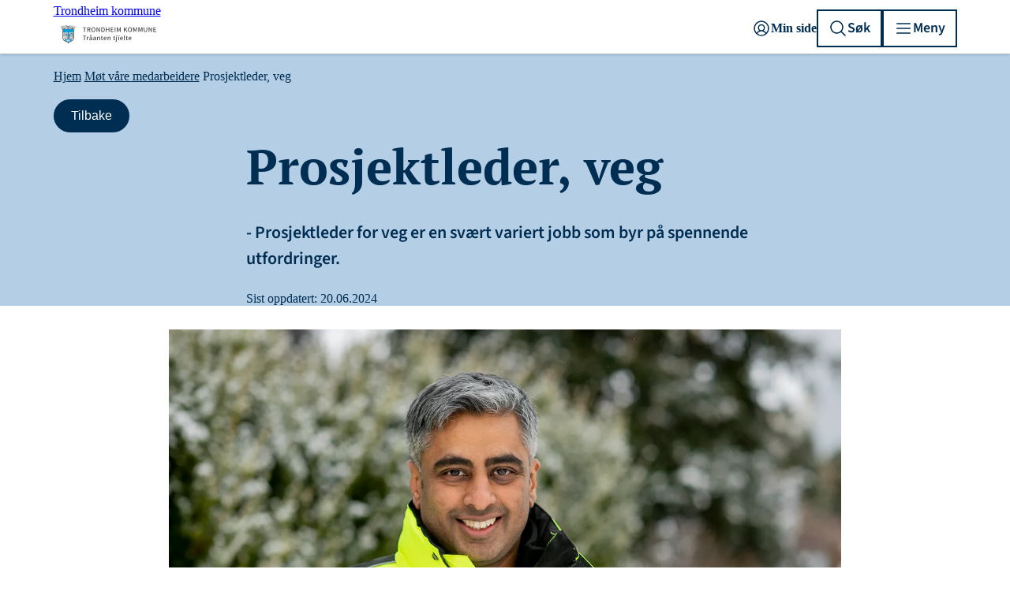

--- FILE ---
content_type: text/html; charset=utf-8
request_url: https://www.google.com/recaptcha/api2/anchor?ar=1&k=6LfF18QqAAAAAJJ_a3ALUuLSxbxF-qA1Ddjn5n06&co=aHR0cHM6Ly93d3cudHJvbmRoZWltLmtvbW11bmUubm86NDQz&hl=no&v=N67nZn4AqZkNcbeMu4prBgzg&size=invisible&badge=bottomright&anchor-ms=20000&execute-ms=30000&cb=uamirq1yyx9u
body_size: 49401
content:
<!DOCTYPE HTML><html dir="ltr" lang="no"><head><meta http-equiv="Content-Type" content="text/html; charset=UTF-8">
<meta http-equiv="X-UA-Compatible" content="IE=edge">
<title>reCAPTCHA</title>
<style type="text/css">
/* cyrillic-ext */
@font-face {
  font-family: 'Roboto';
  font-style: normal;
  font-weight: 400;
  font-stretch: 100%;
  src: url(//fonts.gstatic.com/s/roboto/v48/KFO7CnqEu92Fr1ME7kSn66aGLdTylUAMa3GUBHMdazTgWw.woff2) format('woff2');
  unicode-range: U+0460-052F, U+1C80-1C8A, U+20B4, U+2DE0-2DFF, U+A640-A69F, U+FE2E-FE2F;
}
/* cyrillic */
@font-face {
  font-family: 'Roboto';
  font-style: normal;
  font-weight: 400;
  font-stretch: 100%;
  src: url(//fonts.gstatic.com/s/roboto/v48/KFO7CnqEu92Fr1ME7kSn66aGLdTylUAMa3iUBHMdazTgWw.woff2) format('woff2');
  unicode-range: U+0301, U+0400-045F, U+0490-0491, U+04B0-04B1, U+2116;
}
/* greek-ext */
@font-face {
  font-family: 'Roboto';
  font-style: normal;
  font-weight: 400;
  font-stretch: 100%;
  src: url(//fonts.gstatic.com/s/roboto/v48/KFO7CnqEu92Fr1ME7kSn66aGLdTylUAMa3CUBHMdazTgWw.woff2) format('woff2');
  unicode-range: U+1F00-1FFF;
}
/* greek */
@font-face {
  font-family: 'Roboto';
  font-style: normal;
  font-weight: 400;
  font-stretch: 100%;
  src: url(//fonts.gstatic.com/s/roboto/v48/KFO7CnqEu92Fr1ME7kSn66aGLdTylUAMa3-UBHMdazTgWw.woff2) format('woff2');
  unicode-range: U+0370-0377, U+037A-037F, U+0384-038A, U+038C, U+038E-03A1, U+03A3-03FF;
}
/* math */
@font-face {
  font-family: 'Roboto';
  font-style: normal;
  font-weight: 400;
  font-stretch: 100%;
  src: url(//fonts.gstatic.com/s/roboto/v48/KFO7CnqEu92Fr1ME7kSn66aGLdTylUAMawCUBHMdazTgWw.woff2) format('woff2');
  unicode-range: U+0302-0303, U+0305, U+0307-0308, U+0310, U+0312, U+0315, U+031A, U+0326-0327, U+032C, U+032F-0330, U+0332-0333, U+0338, U+033A, U+0346, U+034D, U+0391-03A1, U+03A3-03A9, U+03B1-03C9, U+03D1, U+03D5-03D6, U+03F0-03F1, U+03F4-03F5, U+2016-2017, U+2034-2038, U+203C, U+2040, U+2043, U+2047, U+2050, U+2057, U+205F, U+2070-2071, U+2074-208E, U+2090-209C, U+20D0-20DC, U+20E1, U+20E5-20EF, U+2100-2112, U+2114-2115, U+2117-2121, U+2123-214F, U+2190, U+2192, U+2194-21AE, U+21B0-21E5, U+21F1-21F2, U+21F4-2211, U+2213-2214, U+2216-22FF, U+2308-230B, U+2310, U+2319, U+231C-2321, U+2336-237A, U+237C, U+2395, U+239B-23B7, U+23D0, U+23DC-23E1, U+2474-2475, U+25AF, U+25B3, U+25B7, U+25BD, U+25C1, U+25CA, U+25CC, U+25FB, U+266D-266F, U+27C0-27FF, U+2900-2AFF, U+2B0E-2B11, U+2B30-2B4C, U+2BFE, U+3030, U+FF5B, U+FF5D, U+1D400-1D7FF, U+1EE00-1EEFF;
}
/* symbols */
@font-face {
  font-family: 'Roboto';
  font-style: normal;
  font-weight: 400;
  font-stretch: 100%;
  src: url(//fonts.gstatic.com/s/roboto/v48/KFO7CnqEu92Fr1ME7kSn66aGLdTylUAMaxKUBHMdazTgWw.woff2) format('woff2');
  unicode-range: U+0001-000C, U+000E-001F, U+007F-009F, U+20DD-20E0, U+20E2-20E4, U+2150-218F, U+2190, U+2192, U+2194-2199, U+21AF, U+21E6-21F0, U+21F3, U+2218-2219, U+2299, U+22C4-22C6, U+2300-243F, U+2440-244A, U+2460-24FF, U+25A0-27BF, U+2800-28FF, U+2921-2922, U+2981, U+29BF, U+29EB, U+2B00-2BFF, U+4DC0-4DFF, U+FFF9-FFFB, U+10140-1018E, U+10190-1019C, U+101A0, U+101D0-101FD, U+102E0-102FB, U+10E60-10E7E, U+1D2C0-1D2D3, U+1D2E0-1D37F, U+1F000-1F0FF, U+1F100-1F1AD, U+1F1E6-1F1FF, U+1F30D-1F30F, U+1F315, U+1F31C, U+1F31E, U+1F320-1F32C, U+1F336, U+1F378, U+1F37D, U+1F382, U+1F393-1F39F, U+1F3A7-1F3A8, U+1F3AC-1F3AF, U+1F3C2, U+1F3C4-1F3C6, U+1F3CA-1F3CE, U+1F3D4-1F3E0, U+1F3ED, U+1F3F1-1F3F3, U+1F3F5-1F3F7, U+1F408, U+1F415, U+1F41F, U+1F426, U+1F43F, U+1F441-1F442, U+1F444, U+1F446-1F449, U+1F44C-1F44E, U+1F453, U+1F46A, U+1F47D, U+1F4A3, U+1F4B0, U+1F4B3, U+1F4B9, U+1F4BB, U+1F4BF, U+1F4C8-1F4CB, U+1F4D6, U+1F4DA, U+1F4DF, U+1F4E3-1F4E6, U+1F4EA-1F4ED, U+1F4F7, U+1F4F9-1F4FB, U+1F4FD-1F4FE, U+1F503, U+1F507-1F50B, U+1F50D, U+1F512-1F513, U+1F53E-1F54A, U+1F54F-1F5FA, U+1F610, U+1F650-1F67F, U+1F687, U+1F68D, U+1F691, U+1F694, U+1F698, U+1F6AD, U+1F6B2, U+1F6B9-1F6BA, U+1F6BC, U+1F6C6-1F6CF, U+1F6D3-1F6D7, U+1F6E0-1F6EA, U+1F6F0-1F6F3, U+1F6F7-1F6FC, U+1F700-1F7FF, U+1F800-1F80B, U+1F810-1F847, U+1F850-1F859, U+1F860-1F887, U+1F890-1F8AD, U+1F8B0-1F8BB, U+1F8C0-1F8C1, U+1F900-1F90B, U+1F93B, U+1F946, U+1F984, U+1F996, U+1F9E9, U+1FA00-1FA6F, U+1FA70-1FA7C, U+1FA80-1FA89, U+1FA8F-1FAC6, U+1FACE-1FADC, U+1FADF-1FAE9, U+1FAF0-1FAF8, U+1FB00-1FBFF;
}
/* vietnamese */
@font-face {
  font-family: 'Roboto';
  font-style: normal;
  font-weight: 400;
  font-stretch: 100%;
  src: url(//fonts.gstatic.com/s/roboto/v48/KFO7CnqEu92Fr1ME7kSn66aGLdTylUAMa3OUBHMdazTgWw.woff2) format('woff2');
  unicode-range: U+0102-0103, U+0110-0111, U+0128-0129, U+0168-0169, U+01A0-01A1, U+01AF-01B0, U+0300-0301, U+0303-0304, U+0308-0309, U+0323, U+0329, U+1EA0-1EF9, U+20AB;
}
/* latin-ext */
@font-face {
  font-family: 'Roboto';
  font-style: normal;
  font-weight: 400;
  font-stretch: 100%;
  src: url(//fonts.gstatic.com/s/roboto/v48/KFO7CnqEu92Fr1ME7kSn66aGLdTylUAMa3KUBHMdazTgWw.woff2) format('woff2');
  unicode-range: U+0100-02BA, U+02BD-02C5, U+02C7-02CC, U+02CE-02D7, U+02DD-02FF, U+0304, U+0308, U+0329, U+1D00-1DBF, U+1E00-1E9F, U+1EF2-1EFF, U+2020, U+20A0-20AB, U+20AD-20C0, U+2113, U+2C60-2C7F, U+A720-A7FF;
}
/* latin */
@font-face {
  font-family: 'Roboto';
  font-style: normal;
  font-weight: 400;
  font-stretch: 100%;
  src: url(//fonts.gstatic.com/s/roboto/v48/KFO7CnqEu92Fr1ME7kSn66aGLdTylUAMa3yUBHMdazQ.woff2) format('woff2');
  unicode-range: U+0000-00FF, U+0131, U+0152-0153, U+02BB-02BC, U+02C6, U+02DA, U+02DC, U+0304, U+0308, U+0329, U+2000-206F, U+20AC, U+2122, U+2191, U+2193, U+2212, U+2215, U+FEFF, U+FFFD;
}
/* cyrillic-ext */
@font-face {
  font-family: 'Roboto';
  font-style: normal;
  font-weight: 500;
  font-stretch: 100%;
  src: url(//fonts.gstatic.com/s/roboto/v48/KFO7CnqEu92Fr1ME7kSn66aGLdTylUAMa3GUBHMdazTgWw.woff2) format('woff2');
  unicode-range: U+0460-052F, U+1C80-1C8A, U+20B4, U+2DE0-2DFF, U+A640-A69F, U+FE2E-FE2F;
}
/* cyrillic */
@font-face {
  font-family: 'Roboto';
  font-style: normal;
  font-weight: 500;
  font-stretch: 100%;
  src: url(//fonts.gstatic.com/s/roboto/v48/KFO7CnqEu92Fr1ME7kSn66aGLdTylUAMa3iUBHMdazTgWw.woff2) format('woff2');
  unicode-range: U+0301, U+0400-045F, U+0490-0491, U+04B0-04B1, U+2116;
}
/* greek-ext */
@font-face {
  font-family: 'Roboto';
  font-style: normal;
  font-weight: 500;
  font-stretch: 100%;
  src: url(//fonts.gstatic.com/s/roboto/v48/KFO7CnqEu92Fr1ME7kSn66aGLdTylUAMa3CUBHMdazTgWw.woff2) format('woff2');
  unicode-range: U+1F00-1FFF;
}
/* greek */
@font-face {
  font-family: 'Roboto';
  font-style: normal;
  font-weight: 500;
  font-stretch: 100%;
  src: url(//fonts.gstatic.com/s/roboto/v48/KFO7CnqEu92Fr1ME7kSn66aGLdTylUAMa3-UBHMdazTgWw.woff2) format('woff2');
  unicode-range: U+0370-0377, U+037A-037F, U+0384-038A, U+038C, U+038E-03A1, U+03A3-03FF;
}
/* math */
@font-face {
  font-family: 'Roboto';
  font-style: normal;
  font-weight: 500;
  font-stretch: 100%;
  src: url(//fonts.gstatic.com/s/roboto/v48/KFO7CnqEu92Fr1ME7kSn66aGLdTylUAMawCUBHMdazTgWw.woff2) format('woff2');
  unicode-range: U+0302-0303, U+0305, U+0307-0308, U+0310, U+0312, U+0315, U+031A, U+0326-0327, U+032C, U+032F-0330, U+0332-0333, U+0338, U+033A, U+0346, U+034D, U+0391-03A1, U+03A3-03A9, U+03B1-03C9, U+03D1, U+03D5-03D6, U+03F0-03F1, U+03F4-03F5, U+2016-2017, U+2034-2038, U+203C, U+2040, U+2043, U+2047, U+2050, U+2057, U+205F, U+2070-2071, U+2074-208E, U+2090-209C, U+20D0-20DC, U+20E1, U+20E5-20EF, U+2100-2112, U+2114-2115, U+2117-2121, U+2123-214F, U+2190, U+2192, U+2194-21AE, U+21B0-21E5, U+21F1-21F2, U+21F4-2211, U+2213-2214, U+2216-22FF, U+2308-230B, U+2310, U+2319, U+231C-2321, U+2336-237A, U+237C, U+2395, U+239B-23B7, U+23D0, U+23DC-23E1, U+2474-2475, U+25AF, U+25B3, U+25B7, U+25BD, U+25C1, U+25CA, U+25CC, U+25FB, U+266D-266F, U+27C0-27FF, U+2900-2AFF, U+2B0E-2B11, U+2B30-2B4C, U+2BFE, U+3030, U+FF5B, U+FF5D, U+1D400-1D7FF, U+1EE00-1EEFF;
}
/* symbols */
@font-face {
  font-family: 'Roboto';
  font-style: normal;
  font-weight: 500;
  font-stretch: 100%;
  src: url(//fonts.gstatic.com/s/roboto/v48/KFO7CnqEu92Fr1ME7kSn66aGLdTylUAMaxKUBHMdazTgWw.woff2) format('woff2');
  unicode-range: U+0001-000C, U+000E-001F, U+007F-009F, U+20DD-20E0, U+20E2-20E4, U+2150-218F, U+2190, U+2192, U+2194-2199, U+21AF, U+21E6-21F0, U+21F3, U+2218-2219, U+2299, U+22C4-22C6, U+2300-243F, U+2440-244A, U+2460-24FF, U+25A0-27BF, U+2800-28FF, U+2921-2922, U+2981, U+29BF, U+29EB, U+2B00-2BFF, U+4DC0-4DFF, U+FFF9-FFFB, U+10140-1018E, U+10190-1019C, U+101A0, U+101D0-101FD, U+102E0-102FB, U+10E60-10E7E, U+1D2C0-1D2D3, U+1D2E0-1D37F, U+1F000-1F0FF, U+1F100-1F1AD, U+1F1E6-1F1FF, U+1F30D-1F30F, U+1F315, U+1F31C, U+1F31E, U+1F320-1F32C, U+1F336, U+1F378, U+1F37D, U+1F382, U+1F393-1F39F, U+1F3A7-1F3A8, U+1F3AC-1F3AF, U+1F3C2, U+1F3C4-1F3C6, U+1F3CA-1F3CE, U+1F3D4-1F3E0, U+1F3ED, U+1F3F1-1F3F3, U+1F3F5-1F3F7, U+1F408, U+1F415, U+1F41F, U+1F426, U+1F43F, U+1F441-1F442, U+1F444, U+1F446-1F449, U+1F44C-1F44E, U+1F453, U+1F46A, U+1F47D, U+1F4A3, U+1F4B0, U+1F4B3, U+1F4B9, U+1F4BB, U+1F4BF, U+1F4C8-1F4CB, U+1F4D6, U+1F4DA, U+1F4DF, U+1F4E3-1F4E6, U+1F4EA-1F4ED, U+1F4F7, U+1F4F9-1F4FB, U+1F4FD-1F4FE, U+1F503, U+1F507-1F50B, U+1F50D, U+1F512-1F513, U+1F53E-1F54A, U+1F54F-1F5FA, U+1F610, U+1F650-1F67F, U+1F687, U+1F68D, U+1F691, U+1F694, U+1F698, U+1F6AD, U+1F6B2, U+1F6B9-1F6BA, U+1F6BC, U+1F6C6-1F6CF, U+1F6D3-1F6D7, U+1F6E0-1F6EA, U+1F6F0-1F6F3, U+1F6F7-1F6FC, U+1F700-1F7FF, U+1F800-1F80B, U+1F810-1F847, U+1F850-1F859, U+1F860-1F887, U+1F890-1F8AD, U+1F8B0-1F8BB, U+1F8C0-1F8C1, U+1F900-1F90B, U+1F93B, U+1F946, U+1F984, U+1F996, U+1F9E9, U+1FA00-1FA6F, U+1FA70-1FA7C, U+1FA80-1FA89, U+1FA8F-1FAC6, U+1FACE-1FADC, U+1FADF-1FAE9, U+1FAF0-1FAF8, U+1FB00-1FBFF;
}
/* vietnamese */
@font-face {
  font-family: 'Roboto';
  font-style: normal;
  font-weight: 500;
  font-stretch: 100%;
  src: url(//fonts.gstatic.com/s/roboto/v48/KFO7CnqEu92Fr1ME7kSn66aGLdTylUAMa3OUBHMdazTgWw.woff2) format('woff2');
  unicode-range: U+0102-0103, U+0110-0111, U+0128-0129, U+0168-0169, U+01A0-01A1, U+01AF-01B0, U+0300-0301, U+0303-0304, U+0308-0309, U+0323, U+0329, U+1EA0-1EF9, U+20AB;
}
/* latin-ext */
@font-face {
  font-family: 'Roboto';
  font-style: normal;
  font-weight: 500;
  font-stretch: 100%;
  src: url(//fonts.gstatic.com/s/roboto/v48/KFO7CnqEu92Fr1ME7kSn66aGLdTylUAMa3KUBHMdazTgWw.woff2) format('woff2');
  unicode-range: U+0100-02BA, U+02BD-02C5, U+02C7-02CC, U+02CE-02D7, U+02DD-02FF, U+0304, U+0308, U+0329, U+1D00-1DBF, U+1E00-1E9F, U+1EF2-1EFF, U+2020, U+20A0-20AB, U+20AD-20C0, U+2113, U+2C60-2C7F, U+A720-A7FF;
}
/* latin */
@font-face {
  font-family: 'Roboto';
  font-style: normal;
  font-weight: 500;
  font-stretch: 100%;
  src: url(//fonts.gstatic.com/s/roboto/v48/KFO7CnqEu92Fr1ME7kSn66aGLdTylUAMa3yUBHMdazQ.woff2) format('woff2');
  unicode-range: U+0000-00FF, U+0131, U+0152-0153, U+02BB-02BC, U+02C6, U+02DA, U+02DC, U+0304, U+0308, U+0329, U+2000-206F, U+20AC, U+2122, U+2191, U+2193, U+2212, U+2215, U+FEFF, U+FFFD;
}
/* cyrillic-ext */
@font-face {
  font-family: 'Roboto';
  font-style: normal;
  font-weight: 900;
  font-stretch: 100%;
  src: url(//fonts.gstatic.com/s/roboto/v48/KFO7CnqEu92Fr1ME7kSn66aGLdTylUAMa3GUBHMdazTgWw.woff2) format('woff2');
  unicode-range: U+0460-052F, U+1C80-1C8A, U+20B4, U+2DE0-2DFF, U+A640-A69F, U+FE2E-FE2F;
}
/* cyrillic */
@font-face {
  font-family: 'Roboto';
  font-style: normal;
  font-weight: 900;
  font-stretch: 100%;
  src: url(//fonts.gstatic.com/s/roboto/v48/KFO7CnqEu92Fr1ME7kSn66aGLdTylUAMa3iUBHMdazTgWw.woff2) format('woff2');
  unicode-range: U+0301, U+0400-045F, U+0490-0491, U+04B0-04B1, U+2116;
}
/* greek-ext */
@font-face {
  font-family: 'Roboto';
  font-style: normal;
  font-weight: 900;
  font-stretch: 100%;
  src: url(//fonts.gstatic.com/s/roboto/v48/KFO7CnqEu92Fr1ME7kSn66aGLdTylUAMa3CUBHMdazTgWw.woff2) format('woff2');
  unicode-range: U+1F00-1FFF;
}
/* greek */
@font-face {
  font-family: 'Roboto';
  font-style: normal;
  font-weight: 900;
  font-stretch: 100%;
  src: url(//fonts.gstatic.com/s/roboto/v48/KFO7CnqEu92Fr1ME7kSn66aGLdTylUAMa3-UBHMdazTgWw.woff2) format('woff2');
  unicode-range: U+0370-0377, U+037A-037F, U+0384-038A, U+038C, U+038E-03A1, U+03A3-03FF;
}
/* math */
@font-face {
  font-family: 'Roboto';
  font-style: normal;
  font-weight: 900;
  font-stretch: 100%;
  src: url(//fonts.gstatic.com/s/roboto/v48/KFO7CnqEu92Fr1ME7kSn66aGLdTylUAMawCUBHMdazTgWw.woff2) format('woff2');
  unicode-range: U+0302-0303, U+0305, U+0307-0308, U+0310, U+0312, U+0315, U+031A, U+0326-0327, U+032C, U+032F-0330, U+0332-0333, U+0338, U+033A, U+0346, U+034D, U+0391-03A1, U+03A3-03A9, U+03B1-03C9, U+03D1, U+03D5-03D6, U+03F0-03F1, U+03F4-03F5, U+2016-2017, U+2034-2038, U+203C, U+2040, U+2043, U+2047, U+2050, U+2057, U+205F, U+2070-2071, U+2074-208E, U+2090-209C, U+20D0-20DC, U+20E1, U+20E5-20EF, U+2100-2112, U+2114-2115, U+2117-2121, U+2123-214F, U+2190, U+2192, U+2194-21AE, U+21B0-21E5, U+21F1-21F2, U+21F4-2211, U+2213-2214, U+2216-22FF, U+2308-230B, U+2310, U+2319, U+231C-2321, U+2336-237A, U+237C, U+2395, U+239B-23B7, U+23D0, U+23DC-23E1, U+2474-2475, U+25AF, U+25B3, U+25B7, U+25BD, U+25C1, U+25CA, U+25CC, U+25FB, U+266D-266F, U+27C0-27FF, U+2900-2AFF, U+2B0E-2B11, U+2B30-2B4C, U+2BFE, U+3030, U+FF5B, U+FF5D, U+1D400-1D7FF, U+1EE00-1EEFF;
}
/* symbols */
@font-face {
  font-family: 'Roboto';
  font-style: normal;
  font-weight: 900;
  font-stretch: 100%;
  src: url(//fonts.gstatic.com/s/roboto/v48/KFO7CnqEu92Fr1ME7kSn66aGLdTylUAMaxKUBHMdazTgWw.woff2) format('woff2');
  unicode-range: U+0001-000C, U+000E-001F, U+007F-009F, U+20DD-20E0, U+20E2-20E4, U+2150-218F, U+2190, U+2192, U+2194-2199, U+21AF, U+21E6-21F0, U+21F3, U+2218-2219, U+2299, U+22C4-22C6, U+2300-243F, U+2440-244A, U+2460-24FF, U+25A0-27BF, U+2800-28FF, U+2921-2922, U+2981, U+29BF, U+29EB, U+2B00-2BFF, U+4DC0-4DFF, U+FFF9-FFFB, U+10140-1018E, U+10190-1019C, U+101A0, U+101D0-101FD, U+102E0-102FB, U+10E60-10E7E, U+1D2C0-1D2D3, U+1D2E0-1D37F, U+1F000-1F0FF, U+1F100-1F1AD, U+1F1E6-1F1FF, U+1F30D-1F30F, U+1F315, U+1F31C, U+1F31E, U+1F320-1F32C, U+1F336, U+1F378, U+1F37D, U+1F382, U+1F393-1F39F, U+1F3A7-1F3A8, U+1F3AC-1F3AF, U+1F3C2, U+1F3C4-1F3C6, U+1F3CA-1F3CE, U+1F3D4-1F3E0, U+1F3ED, U+1F3F1-1F3F3, U+1F3F5-1F3F7, U+1F408, U+1F415, U+1F41F, U+1F426, U+1F43F, U+1F441-1F442, U+1F444, U+1F446-1F449, U+1F44C-1F44E, U+1F453, U+1F46A, U+1F47D, U+1F4A3, U+1F4B0, U+1F4B3, U+1F4B9, U+1F4BB, U+1F4BF, U+1F4C8-1F4CB, U+1F4D6, U+1F4DA, U+1F4DF, U+1F4E3-1F4E6, U+1F4EA-1F4ED, U+1F4F7, U+1F4F9-1F4FB, U+1F4FD-1F4FE, U+1F503, U+1F507-1F50B, U+1F50D, U+1F512-1F513, U+1F53E-1F54A, U+1F54F-1F5FA, U+1F610, U+1F650-1F67F, U+1F687, U+1F68D, U+1F691, U+1F694, U+1F698, U+1F6AD, U+1F6B2, U+1F6B9-1F6BA, U+1F6BC, U+1F6C6-1F6CF, U+1F6D3-1F6D7, U+1F6E0-1F6EA, U+1F6F0-1F6F3, U+1F6F7-1F6FC, U+1F700-1F7FF, U+1F800-1F80B, U+1F810-1F847, U+1F850-1F859, U+1F860-1F887, U+1F890-1F8AD, U+1F8B0-1F8BB, U+1F8C0-1F8C1, U+1F900-1F90B, U+1F93B, U+1F946, U+1F984, U+1F996, U+1F9E9, U+1FA00-1FA6F, U+1FA70-1FA7C, U+1FA80-1FA89, U+1FA8F-1FAC6, U+1FACE-1FADC, U+1FADF-1FAE9, U+1FAF0-1FAF8, U+1FB00-1FBFF;
}
/* vietnamese */
@font-face {
  font-family: 'Roboto';
  font-style: normal;
  font-weight: 900;
  font-stretch: 100%;
  src: url(//fonts.gstatic.com/s/roboto/v48/KFO7CnqEu92Fr1ME7kSn66aGLdTylUAMa3OUBHMdazTgWw.woff2) format('woff2');
  unicode-range: U+0102-0103, U+0110-0111, U+0128-0129, U+0168-0169, U+01A0-01A1, U+01AF-01B0, U+0300-0301, U+0303-0304, U+0308-0309, U+0323, U+0329, U+1EA0-1EF9, U+20AB;
}
/* latin-ext */
@font-face {
  font-family: 'Roboto';
  font-style: normal;
  font-weight: 900;
  font-stretch: 100%;
  src: url(//fonts.gstatic.com/s/roboto/v48/KFO7CnqEu92Fr1ME7kSn66aGLdTylUAMa3KUBHMdazTgWw.woff2) format('woff2');
  unicode-range: U+0100-02BA, U+02BD-02C5, U+02C7-02CC, U+02CE-02D7, U+02DD-02FF, U+0304, U+0308, U+0329, U+1D00-1DBF, U+1E00-1E9F, U+1EF2-1EFF, U+2020, U+20A0-20AB, U+20AD-20C0, U+2113, U+2C60-2C7F, U+A720-A7FF;
}
/* latin */
@font-face {
  font-family: 'Roboto';
  font-style: normal;
  font-weight: 900;
  font-stretch: 100%;
  src: url(//fonts.gstatic.com/s/roboto/v48/KFO7CnqEu92Fr1ME7kSn66aGLdTylUAMa3yUBHMdazQ.woff2) format('woff2');
  unicode-range: U+0000-00FF, U+0131, U+0152-0153, U+02BB-02BC, U+02C6, U+02DA, U+02DC, U+0304, U+0308, U+0329, U+2000-206F, U+20AC, U+2122, U+2191, U+2193, U+2212, U+2215, U+FEFF, U+FFFD;
}

</style>
<link rel="stylesheet" type="text/css" href="https://www.gstatic.com/recaptcha/releases/N67nZn4AqZkNcbeMu4prBgzg/styles__ltr.css">
<script nonce="34Vo1tzBtmZKVu7H3q2wVQ" type="text/javascript">window['__recaptcha_api'] = 'https://www.google.com/recaptcha/api2/';</script>
<script type="text/javascript" src="https://www.gstatic.com/recaptcha/releases/N67nZn4AqZkNcbeMu4prBgzg/recaptcha__no.js" nonce="34Vo1tzBtmZKVu7H3q2wVQ">
      
    </script></head>
<body><div id="rc-anchor-alert" class="rc-anchor-alert"></div>
<input type="hidden" id="recaptcha-token" value="[base64]">
<script type="text/javascript" nonce="34Vo1tzBtmZKVu7H3q2wVQ">
      recaptcha.anchor.Main.init("[\x22ainput\x22,[\x22bgdata\x22,\x22\x22,\[base64]/[base64]/[base64]/[base64]/[base64]/UltsKytdPUU6KEU8MjA0OD9SW2wrK109RT4+NnwxOTI6KChFJjY0NTEyKT09NTUyOTYmJk0rMTxjLmxlbmd0aCYmKGMuY2hhckNvZGVBdChNKzEpJjY0NTEyKT09NTYzMjA/[base64]/[base64]/[base64]/[base64]/[base64]/[base64]/[base64]\x22,\[base64]\\u003d\\u003d\x22,\x22wofDjgUYw5vDgWTCgcOww4gqwqbCtA9xX8K9EsKsw6nCn8OhMQPClENJw4TCg8OwwrdVw4/DpmnDgcKNTzcVDCUeeDkWR8K2w6bCiEFaUcO/[base64]/[base64]/DqyEWYnnChiPDuXjCkCICQC7ClcONwoEPw4TDrsKPYx/ChRFAOmHDssKMwpLDiHbDosOVIDPDk8OCP0RRw4V3w4TDocKcY2jCssOnExEeUcKHFRPDkCPDuMO0H13Cpi06NMKBwr3CiMKxTsOSw4/CjgZTwrNLwo13HQfCosO5I8KnwqFNMEB0LztaMsKdCARpTC/DhTlJEihFwpTCvQvCjMKAw5zDvsOww44NKB/ClsKSw64DWjPDrsO3QhlHwqQYdGxFKsO5w6jDj8KXw5Fsw40zTRnCskBcEMK4w7NUWcK8w6QQwotbcMKewpYtDQ8Dw5F+ZsKcw6B6wp/CmMK8PF7CnsKOWisZw7ciw61/czPCvMOsCkPDuTkGCDwUaBIYwqxGWjTDuynDqcKhMyh3BMK4BsKSwrVccBbDgHnCumI/w44FUHLDr8OFwoTDrgHDhcOKccORw709GgBvKh3DrAdCwrfDm8OUGzfDmcKlLARdLcOAw7HDj8KYw6/[base64]/wpZ6w4zDqgsTw5Q5AMOqw6IWwpzDjSFSYMOLwrDDh8OmJsKrVFJoMVgIayLCu8O5RcKzOMObw6czTMOGCcOpQcKrFMKRwqTCmQvDjTV+QELCg8OBSizDrsO0w4LCn8ODTXfDmMOJK3NaA3LCvXJ9w7nDqMKoMcOaQcOEw7zDqgPCs1daw6TDhsKpIy/DpHglXUbCiEoQLGJKQFPDg2lVwrwxwoYbfTZewrJYDcKzfsKuHMO7wq3Ct8KJwoHCu0TCghYyw4Vrwq1Adj/CmA/[base64]/CoiB4w6U6w6sRw7ARwq54WsKiC1d+wrFCwo1wNwTCp8OFw5zCmwUrw7RqVcOew6/Di8KGcBBWw5nChErCqiLDhMKQSTU4wozCgF81w5/CrSh1T2DDosOzwrw5wq3DicONwpAvwqYKIMO8w7zCrGDCscOQwofDvcOVwpVLw6kMLQLDsDxPwrVKw6FGFgDCtA4/L8OkYiwZbRPDhcK7wrPCkm/[base64]/Dq8ORb8KRH8Orw6h4AcKQw5pdbVJTGQHChAZzPhVnw75ccAsRTwkQEGMewoU+w79Lwqwewq/CmBczw4lnw49TWsOSw5sHUcKBKcObwotEw5tfeFwXwqZzUsKNw4xkwr/[base64]/LMKbX2MPwprCrMOeX8KBYVLCrMKew7swVsOkw7N5wpsLaRZVFsObCFfCgwLCjsOVGcOCHgnCscOUwo5Lwpp3wovCrcOCwqHDjWobwokOwq4+NsKDF8OIZRoTIcKIw4/[base64]/[base64]/CvcK6e1xkWcKicFlZwp3DksKPwq3CksO/GMOSGApJSQp1UmZYCsOtacKOw4PCssKYwr4uw7rCucO5w5dVY8OMKMOnK8Odw4oKw67CjsOCwpLDrsOiw7stPUPCjHrCsMOzenPCscKaw7/DrTDCvELCt8Kvw55iGcO+D8Omwp3CsnXDtA55w5zDq8KBSMKuw4HDusOmwqdhHsKqw4XCo8OLJ8K1w4ZoQcKmSyvCl8KPw6bCnQY8w7rDl8KDfWXDh3rDp8OGw7Nkw516P8KBw4haR8OOZR/CoMKSRw3DqzfDrTtlVsOiU0/[base64]/DlT5DE8O7MHHCmcOLdMOyPmViLsOqw6EDw4cjw7XDsRzDvyN2wocoYlrCosOfw5XDrcKJwqIeQB8rw4FAwpPDjsORw6M5wo86wo/Cn3h8wrNkw6lUwopjw5Yawr/CjcKgIEDCh1NLwqN/TwphwpvCrsOPWMKeDGPDt8OTd8Kdwr/DucOLIcKtw4HDnMOuwq5uwoMULsKQw5MswrEKOUtfdC5wHcONVELDtMOgWsOiacODwrE6w6g1YF8rfMOzwqDDiAU/LMOZwqfCk8OYwqnCgAsEwrXCgWpdwqMSw74Dw7bDhMO1wpRwbMKSDA8jaD/DhDpnw54HewBXwp/CmcKzw6rDoXsaw6LChMOodH7DhsO+w6vDgMK6w7XCu1/CocKPEMK0TsOnwpjCscOjw7/CvcK1worCvsKZw4QYeTUiw5LDplrCiXl5dcKXIcKMwp7CisOWw6wpwpzCk8Oew5YFURheAS5Jwppww5jDhMOhecKQWy/DgsKFwr/DtMObJMK/ecOqHsOoWMKHe0/DmCXCogHDukDChMO/[base64]/wr8bwrQ5UsOdLXrDssO/w5ZJFcO8djAjw6k4wr/DvBsLdcKjPXDCgMOeLHTDh8KTCkZOw6IXw4gTVcKPw5rCnsKxLMOXewMVw5LDvsKCw6oROcOXwosHw7/CszlHbcO1TQDDtsK3bQTDhEbCq3jCncOqworChcOpUybDkcOueCwbwpE8UAt0w6AcZmTCgQbDkTsuasO+csKjw5XDtE3DmcOOwoLDoXjDs2/[base64]/DpGPDo8KQDxlHYxjCusKnw6owPWDCosOucQLCsi7DosK+LsO5AcKoBcKDw4tZwr3DsUDCsRDDu0d+w6TCsMK1UAczw7hwecOuEMOjw6BtMcOVJAVpTG0Hwq8lFRnCpyTCocOOVkLDpMOywoLDh8OZL3kjw7/CisOXw5LCrULCkAQWQzdsI8O1HMOKLcKhUsO2woU5wozCkcOqaMKaIgTClxctwrJzfMKawp/[base64]/CvcKAw7F/[base64]/CvcOxw6nCrjdbXsKkwoTDj2hGHmrCrBwlw7ttVsKEWH1SaHfCs29Cw4xbwoLDqRXChAEwwpJQDHbCs1rCrMOzwqpGR1TDoMK6wpfCiMOXw5ETWcORZAvDnsKNKQh3wqBPbUMxGMOED8OXOW/[base64]/eMKdB8K/H1XCliLDjsO2w5R8wrVGcgNRwqIRwr/CvlzCozwHHcOFenc/wrdeQsKJG8OPw5LCmy5mwphJw6DCpUbCjWLDt8OpPFnDlz7CtE9Dw6gLAyjDksK9wrgAN8Ojw7XDunbClmDDnxlXXcKKUMOzRcOxCQ4rBWdkwr0xwrXDrh1wAMOKwrXCs8KlwpouCcOGL8OVw4Yqw70EA8KGwqTCkyjDpCXCq8OcWQ7CtsKMG8KcwqzCsVw/GGHDkSXCv8OMw6omFcOPd8KWwq1swoZzdUvCj8OcHsKbaCNmw7/CpHodw70+eDzCnjRQw718wrlZwogUahDCmCvDr8Obw5/CpcOlw47ClF3Co8ONwrRZw41Fw5E3P8KWZsOOW8K4XQ/Cq8ONw5jDqzvClsK6w5k2w4LDti3CmcK6wp3CrsOuwpTCncK/dsOBc8KCYFgzw4EpwoVfVkrCoXrCl2rCkMOnw5laQ8OwWVMXwoEHXMO0Hw8Pw6PChMKBw7/CmcKfw5s1ZsOmwrnDlFzDjsOIAsOCGh/ChsO7LRHCgsKEwrp6wpDCn8OQwp0/MxPCk8KaYCwtwprCsVFewoDDvS9BV18Zw5IXwpR7b8O2L2TCnXfDq8O9wpTCpiNawqfDtMKvw6DCrcOSY8O+R0/Dj8KUwobCrsOjw5hEwpzCmCQEbHlyw4HDgMKzIQUfFcKmw6BOJ2zChsOWOx/[base64]/[base64]/w5IQw5zCocKvelMTw6wEMsKtVhrCpcK5IMKOOgAIw47CgwrDjMKjSD02H8OPwovDghUWwrnDucOxw4VNw6HCuwchO8KYYMO8NkvDosKXXU9/woMhc8OoRW/[base64]/CiSo0JHRww7fDj8K7w6plwrsbLcK4wp8twpfCnsO0w4bChSXDpsO2wrXCr2YpaR3Cu8OkwqRLVMOJwrtzw5zCvitFw5ZQSQtuN8OGw6pkwo7Cu8Ktw49bbMKDCcKRdMOtFnRaw5Irw4/CisONw5fCpFzDoGhlekc+w4HDjgcfw6QIL8OBwqEtR8O0DURRRGh2VMKYwrXDl30XBMOKwql9ZsKNGcKgwqTCgGM0w43DrcKFwpVmwo4dU8KUwozDggnCjcKIwrbDqcORWMKUUyjDgijCnzzDkcKcwr/ChsOXw7xiwpYYw4nDs27CmsO+wqPChlTDucKpJUAkwpc+w6xQfcK/[base64]/wpTCiMOAwpk8wp/CijvDpQBnczDCjSTCmsKaw7Z/wpvDvhPChBEQwrbClcKCw6zCtyNXwqrDhWDCj8KfHcKxw6vDocK1wr3DoVAWw59AwrnCk8KvAsKKwr7Dsg0qVFN4E8Oowot0bBE3wr4CYcK6w6/CnsOJRFbDk8OSBcKfRcKVQHhwwoDCtMOuSXTCicKoL0PCmMKfUMKawpACOxDCrMKcwqLDlcOzY8Kqw54ww5BcOiEMF0RMw7rCh8OUW1BlNMOzw4zCvsOGwqF5wq3DvV5hHcKKw51HDUvCqMKXwqTClSjDsB/Cn8Obw797TEBuwpQ2wrDDscKow6EGwpnDlwNmwrDCjMOjeWkowqI0wrQ9w751wqo/KMKyw5tOQzM/MVvDrBUGQwQEwrbCqRwkJm3CnA/[base64]/CpzjDsMK4w6zChzUsRcKKVk0ZYcOwesOqwpbDrsOGw7wqwqTCmsOYUkHDtntAw4bDqyt/Y8Kewr9Fw7TCjTzDnkIAbGBmw4nDh8Ocw4Frwrc7w5HDjMKdMhPDhsKtwpIAwpUXNsOeUA3CtMOiwrbCqsOVw7/DmGEMw5jDvxUmwpsUXxjCgcOsJC1edgoiE8OqYcOQO0ZRF8KxwqvDuUl8wpMEAxjClEoBw7nClSPChsOaCx0mw5XCgUVqwrfChjxef1vDpQnCj17CkMKIwoPDscOxLFvDsD7DosO+Lw1Xw5vCvnlwwo8cccOlKMK1a0tjwr9hIcK5JkhAwoR/wq/CnsKJOMO8VT/CkzLCimnDgWLDssO2w4vDhMKGwrRAI8OJE3JTfkkCHQXCtWnCrAfCrHLCj1M/BsKGPsKewpfChRjDgErDicKcGDvDicKvfMO0wprDm8OgbcOEC8K0w6EUO0sPwpDDjUHCmsKQw5LCtD3Cl1bDiw9Gw4/[base64]/[base64]/wpjCtWzCok1gwq9pw5bCoMO0eB9MIVBzbMO0XsKlKMK+w4LCmcOLw4obwqhfTEvCmMOlegsFw7jDisKSVCYFQ8K+EljCp3YUwpMuLsKbw5gWwrxlGUVvAzQXw4YuK8K4w5jDp3wRUx7CtMKmTkjCmsOww4hCGSR1WHbDrW/CgMK7w6jDpcKtVcOaw6wIw6TClcK2Z8OxesOtJW0yw65MAsOawrVjw6vCsVPCncKjPMOOwq3CoGfDo2TClsKBemIVwoEAfwbCslHDvzjCiMKvEghGwpzCpm/CnsOaw7XDucKWMjsjXsOrwrPDnAnDgcKIA2d9wrogw53DmnvDliVvFsOJw53CtcKlEBvDnMK7XjvCtsOvTTrDu8O3X1XDglU8PMOuXcONwq7DkcKEw4HCpArDn8OYwr0MQ8OjwqwpwrLClHbDrDfDucKoRlTCmD/Dl8OqPnLDhsOGw5vCnB9aDMO+UjXDqMK1GsOYWMKQwow7wpM0w7rCtMOgwqrDlMKNwq44w4nCkcO7wrXDgVHDlmE1DBhERjR4w7ZJLMO6wq96wr7DmnQUUVvCjExWwqUZwpVCw4/DlS/ColQZw6/Cgm8XwqjDpgnDk0N8wq8Dw4QBw5MSY0HCqsKqYMODwpvCtsOAwrFkwqVUSwkCSi1TWkzCjSIff8O/w7XCpQwHOVnDsWgKcMK0wqjDoMKmcMOGw4otw6sEwrnCsxxFw6xpPh5CSjgGE8OjV8Ohw7VQw7rDoMO1wqt5N8KMwpgfF8OcwpoHGwA7w6tmw53Dv8KmHMO6wp/CusOhw6zDi8KwSR4rShDCsThSCsO/wqTCmR3DpSzDvDDClcOTw7gZJXLDvmrDh8KBaMOIw7scw7YAw5TCmsOHwohDZyHCkT8AagUswqvDgsKRJMO8wrjClBB8woUJLTnDtcOedMO+MsOsTsOcw6fChE10w73CusKawq5RwqrCiU3DqcK/SMO9wrtGwpTCs3fCqFhYGk3CjMKvwoUTSkLDpUDDscKYZBvDkR0NBxzDmwzDosOFw7cXQwtFIsOtw73DrTJUworCtsKgwqg8woYnw4QswrUGcMKpwrbCkcO/w48hEiJBesK+T3zCqsKWDcKbw7kdw5Ivw4VSSnJ4w6XCpMOgw7jCsl8EwoEhwqljw60GwqvCnnjClCLCqsKAYTHCosOrI2vCq8O2bGDDrcOOfiJ3eHxiw6/DlDsnwqd3w4RTw4Ejw55IZCnCikczEMODw4fCvcOOZsKxTRPDuQIsw7g6wpLCscO1aFx8w5LDmsKpGm3DnMKPw7PCuG7DqcKuwpEQL8OOw4tcdjnDtcKSwrnDsQLCjCDDtcOmDl3CrcOZQF7DiMOsw5MnwrXDkCkcwpzCkljCuhPDucOLw6bDt2h/w4DDucKPw7TDrH7CrcO2w4bCncOdKsKaG1w9IsOpfn5VDFQPw5Bfw7HCqxvCjVTChcONDSHCug/CmMOGVcKTwrzChMKqwrMywrPDilrCgDkqRE1Fw6DDljzDt8Okw5nCnMKjWsOJwqQ3FAdowpsEEUUAUzBpGcKtIQvDp8OKNCg5w5MIw43DhcOOSMKeRhDCsRl3w5sXAHjCkH49VsKJwprDsHDDiUA/AsKoQRBew5LDhUcDw5cydcKxwqPCscK0JcOCw5nCoFLDvE5/w6dswprDt8O0wrVBQsKCw4/Dh8Ktw6ceHcKGYsOSEFnDuh/[base64]/[base64]/CkMKIwph9cW4ndkwBw47DnMKrwpTCisKzCT/[base64]/Dh8O5w5vCosK9GGvCnsKww54ow7LCpTNtBcKCw5YxARXDicOQH8OdAVbCiU9YThNKbMKFP8KjwqhbE8OUwq/Dgghlwp7DvcKGw6bDn8Obwp3Cg8KKacOHacO4w6h5ZsKOw5kWO8ONw4vChsKMRsOFwqk0JMKxw5FPw4HCkcOKLcOoBkPDqQRweMKMwpVOwqsqw6wCw7kUwrTDnCV7esO0WMOpwrhGwrHCqcO1UcKLUS/[base64]/CkTYhw7AHe0rCosKQw5rCnMOjw6PCtMO0w482w7I4woPCucOqwoTCrMO0wrgow6XDhg7Cv2cnw4/DmsKhwq/[base64]/CuMOAwoXDsTxDRSdEw5B3D8KWw4lKUsO7wr5Fwr1ZDsOWMQhKwqPDtMKBJcOQw69TOAfChAXCgT7Ck1k4cSLCgHHDgsO0T1k7w49mw4rCtER1GwQATcKiJCTCnsOafMOjwohlZcOow5Exw4TDscONw78vw7k/w64HXcK0w6NvLGnDsgV2wpAww5fCqMOZJzMdVsKPNwvDkkrCvyxIKCszwrB4wo7ChCnDrgTDi0N/wqvCpWPDu0YQwpdPwrfDjCrDtMKUw747FmJLLMKAw7/Cg8OSw4DDpMOzwrPCmzgPWsOmw75+w7fDo8KSEFRgwoXDrlcFS8K5w7jCo8KCdcKiwqYzc8KOFcK1MTR4w4okX8Kvw7zDvVTChsOOQmcURB1Gw6rCkSwKwo7DmyQLAcKmwokje8OTw4DClV/[base64]/Dm8KGwrPCiMOKDMOPecOIaU7CpUYdbsKew6DDpcK2woPDpMK5w7F/woFCw4PDrcKRX8KPwrfCs0nCosKuVXjDscOYwoA3FgDDv8KkCcOTL8Kjw6DDpcKDfQnCvBTCnsOcw7Utwqw0wohALhg9MgAvwr/DiR7CqR1eeGl9w6wqIgZ4BsK+CUNUwrUiMi9bw7UBUsOCQMOfSGbDg0vCicKlw5vDm3/Cp8OFHRwIN0fCncOkw7vDjsKaHsO6OcOWwrPDtX/CvMOHIFvCnMO/XMORwo/CgcKPWinDhyPDm0XCu8KBZcOlNcOIAMK3w5R2P8OnwonCu8OdYzHCnA4pwoXCgnEaw5Fpw5/[base64]/Dg8KmLsKxwrbDj8K4fMOSwrHCmAd/ckMncALCi8O7wrRlH8OcIQNTwqjDn2bDpRzDkwYYZcK7w6sTZsKewqQfw4jDjMOZGWPDncKiVSHCml/Ci8KFJ8OTw4rDj3QEwpPDhcOdw6bDmcOywp3CqkA3PcO4MmZ/w5vCnsKCwozCtMOiwoXDsMOVwrsuw4tGS8KRw5fCrRlPcm49woscVMKawpLCosKkw659wp/Cu8OJPsOWw5LDsMO7FmHCn8K2wroEw40qw6ZRfjQ0woRuMF8Ze8K3a1HCs1wHICMNw4rDhMKcUcOlWsKLw4FZw4s7w4nDvcKGw67Cr8K0ASbDinjDizZSfxrClcOnwpUdFQNYw4LDmWpbwq3DkMK2CMO3w7VJwqcrwpRowrlvwofDtE/CtHHDnzHDuVnCuS8sYsOwEcKJLWfDgADCjVsMMMOOwq3Cj8Kuw6YdNMOnGMO8wo3CuMKrIEzDusOfwrEDwpNdwoDCvcOob2zCqMKmDMKowpLCmsKJwoQ7wr0kWxfDtcKyQHzDmj/Crk4PTEdffcOSwrXCj0FQL07DoMK5U8KOEcOJGh4STRRsISfCtkbDscKow6rCs8KZwph1w5vDvkbCvyvCpg/DsMOTw4bCiMO3wokSwopkAxZURnh6w7bDohjDlwLCjgjCvsKoeA5xUkhPwqkDw696VMKMw75cP2DCqMKjw4jDscKEQcOoNMK3w43Cs8OnwoLDsxPDjsOhw67DpMOtHmQFw43CsMOjwrjCgTI9w6rCgMKAwprCtn4Fw78af8KaURzDv8KgwoR/bcOdD2DDvFlKLG1dRsKwwodZPTTClGDCnT0zJ1NiFjLDrMOKw5/DoirCh3oqNBFXwpoOLmw9wo3ClcKlwrdmw5UiwqnDlMKXw7YDw78jw73Drz/[base64]/CgSEUIcKVwrNqw5EPAzIIwohyICEXwqBqwo46Ux1PwpfDosOtwq9KwqVrLAbDucOZIjvDscKhF8Owwr/DtDcJeMKAwqNGwoEaw5FlwpEcGnLDkzLDk8KdD8Ouw7k9VsKAwq/CiMOnwpAqwpkESzI6w5zDoMKoDjgefgHClsK7w5Rkw6hva3MXwq/[base64]/DjRbCrWJOJcKiYHfDoSozw6NGw6JVwrPDhFwDwpx+wqPDq8Kdw6d6w57DrcKrE25DKMKpb8O2G8KAwoTClF/ChibCgj07w6rCqkTDkBA2csKWw5bChcKJw5jCisO9w6XCo8KaQsKtwqvCkWrDjTTDqcOefcKtMMOTFw1lw77CkGnDrcONN8OvdMOPGwF2WcO+bsKwSgHCiVl+asOvwqjDlMOiw7zDpkgOw792w6EDw78Awo3DjxLCgzUPw5/Cnw7CnsOwZU4Zw4Bfwrg0wqoXFcKTwrIyOsOvwqjCn8K3RcKlagtWw67Ck8KQIRx1IXrCpsK2wo/CoSXDiwXCrMKeJS7DjsONw7fDtAsaccOow7QjVi0Uf8OkwpfDkBLDtnw6wotJf8K0Qj5+w7/DvMORUHQwRTrDr8KUEyfCsi/ChsK9MsOaXDk+woNVUMKjwqrCrW9vIsO4McKWMVDCmsO+wpV2wpfDoXjDqsKhwokYd3Eow43DrcOowoZuw5I2ZsO3TCdBw5/DhsOUHn/DqGjClz5ZCcOjw6dfH8OAQmQzw7nCkgNkbMKfWcOKwp/DtMOTH8KewpXDh1LCrsO4VWQGSUoeWGPChybDssKFAsOKXsO2VkbDnGwzSTwZBcKKw5Iwwq/DhSYHW3ZJScOMwqtQQX0dTCxnw7VZwog0HF9YE8Kjw7xSwqE0Tnp6V3d6N17CmcKFM2EhwprCgsKICcKqJlTDnwfChwk6TF/Dv8KSRsOOY8OCwqbDjUbDpj1Uw6LDmhbClcK+wqs7d8OZw4dNwrwUw6XDr8O/w7HDjsKBIcO2KAoXEsKIIHknaMK6w7DCiGzCqsOKwqPCtsOlFybCmEowQsOLMD/Ck8ODBMOjeFHCgsKwc8KFD8KowpfDgiNaw78EwpvDmsOIwp1zfQzDvcO/w692KBZww6lPOMOGByfDj8OPTVpjw6PCoHcTL8OgcWjDksOmw67ClAHCkknCr8O5wqDCnUoUF8KxHGPDjWnDnsKkw45xwrfDvsOewpcrDyHDngRHwqscGMKgWlVce8KNwolsG8Ovwo/DtMOgIX7Cj8O8w5nDvDTClsOHw5fDu8OrwrAOwoQhFmh5wrHChhdvY8K2w6jClMK/XMO5w5XDlMKPwoJDQHpJO8KJHcKawqkzJsOSPsOrBMOcw5HDsBjCqGnDpMKewprDgcKBwq54c8Krw5PDuVJfChnClHsxw6M4w5YtwqjCvw3Ct8KCw4bCoUh3w77DusO/CTnDiMO+w7Rdw6nCohdTwohww4k+w5xXw73DuMKtXsOIwqoewol5OMOpMsOEZnbCn0LDucKtQcKuVcKZwql/w4s0C8OFw7EcwoRxw71oBMOFw4HDpcKgc35aw5obwqLDgcOHJsObw6fDjcKJwplHwrrCkMK7w6/DjcOpFhQWwqh/w70lMBBMw4d7JMOWHMOqwr9/wrFmwo/[base64]/[base64]/DusKGLcO/w5fDqAB4ZBNSa8K7SMK0AzfCncOnG8KHw6R+XMKLwrZ+fMKpwqoVWFXDicO/w4/DvcOlw7p9VV4Twq/DvnwMC2LCiSsLwoVVwoHCv1E+wpxzPTdswqQfwrLDp8Ojw5XDuSQ1wol5OcOTw55+GMOxw6PCpcK3T8Kaw5IXCXEkw6bDl8ODVSrCnMKOw6ZUw7fDvwIWwq9pUsKtwrHCmMK+CMKBBh/DgxJGc3jCpMKdI1zCmHLDjcKswqzDk8OSw69MTjjCsjLDo3gVw7xWX8KAVMKTCXrCrMKnwoZcw7VSL3rDsEDCicO/SBFgHVohF2/CgcKNwqA5w4jCgsKywrIqQQ00KwMwQ8O6K8Ogw615e8Kkw6EWwrUUw4rCmjfDpk3DkcKrR1h/[base64]/Dj8KjaAlQw6XDssOpwqjCkknDk8KnZX4ew5Jiw5nCvhfDkMK4w73DvcK7wprDg8OowoFKSMKEISVaw4QTcl8yw5YAwrPCtsKaw7JJCsKsVsObX8KeA0jCo3HDvSV8w5bChsOlRwkeBTnDs3c/fEnCusOCHHHDihHChlXCpGtew4ZoLGzCjcO1ccOew7HCjsKFwobCllcMd8KuXyTCtMKzw4jCmSrCiCLCksOkacOpU8KFw5x1wqPCrh9GP3E9w4U8wpxyAmxwYXpFw4w8w415w7/[base64]/DtSJMwrFFQ8OVwrN3w4x3wrg+w79iw5pGHMKFw4AJwpDDnxg4DQbCrMKFAcOWL8Odw4I3GcOyJQ3Dv0BywpXCszPDv2R/[base64]/wroHwpjCoE/CjMKAwokpTcKzwqxxYG/[base64]/Cv8O9wp3CqDNBT8KjSMKpw7M3UcKzw6FBZcKRwoDCoxh+axABLWfDjj85wqEfYVcwdR4Qw4knwp/Dsx5jAcOvaATDoQHCiFPDh8KUc8Kyw6BfBmIqwphIU2kiFcOlc0IDwqrDhxYnwqxdQcKlIQ0VUsKQw7vDkcKdwrfDkMOLNcOlwqoqHsOGworDpMO9wrbDvkcSakvDhW8awrXCu0jDuDYSwrggBsOgwr/DiMO9w4fClMOwEHzDhwcaw6TDtsK+BsOrw7Ijw7LDqmvDuAvDqHfCnVl5cMOTbQbDiSVow5XDhV0/wrFlwphqP17Cg8O9DcKBSsK3VsOQP8K1R8O0ZQR5C8KRU8OQb0Rzw7bChi7CqXfChyTDkXbDgn9MwqQtMMOwdGMvwrHCvzFbLH/CqGEewoPDuEvDqMKYw47CqxsNw6bChy4kwobDpcOIwqfDscOsGkzCm8OsHGMDwq8GwoRrwoTDgW/[base64]/w5fDnh7CnsKowozDocKfI2zCq8OADW0dw60XIF7CgsOMwqfDicOsL1FRw6Egw7HDoQNNw450LhnCuBx2w6nDon3DpBnDncKMSBPDicO/wp/CjcODw4IpHB0Bw4pYEcOgUcKHHnrDocOgwprClsObFsOywpcfBcOKw5LCrcKXw45OCMKabMKaUwHCvsOGwr4mwqtGwoTDnEfCosOMw7XCqj7DscKywqPDqcKcPsOmEVpVw7fCiBEleMOUwp/DlsKlw7HCosKed8Kow5zDlsK6UMOOwp7DlMKTwr7DhmERKmklw7zCsgHCiScFw4A+HzNywrgDa8O9wrIOwo7Di8ODPsKnAVt/ZH/[base64]/CoUYwwoPCncOYwokZwrDCr8OOwqHDrSvDlm4hVmDCizkkD8KTWsOGw70LdsKzccO1O24Ew6/CiMOUfRPCg8K8wqcnFVfDg8Oow4xXw5AtHsOWAsKVTQfCh1VBNMKBw7HDgj59XsOYIcOww7Ese8OjwrgoLnMMw6k/HnnCr8O3w5tbfj7DmG5WNxrDvik0D8OdwpXCtAImw5zDo8ORwocrNsK9wr/[base64]/a8KYbMKXRMK3w6VAw6drwr53V8K8wqLDlsKfw6FywrfDpcOXw4x9wrESwpAJw4zDtV1rw6Y+w7jDt8KNwrXDpivCt2/CuBHCmTHDscOEwqHDtMKEwpNcAQYgR2IyV2jCqzvDusKww4PCscKfTcKDw51qERXCmE8gZxPDgmhkY8OUEcKtBBzCkkrDtSnCv1bDthjDpMO/M3xXw5HDq8O/PU/CuMKLO8O1wpYiwrLDs8O2w47Cs8OYw6PDiMOeNMK6UmfDmsKCVHo5w6PDhTrCqsKcDcO8wohBwpbCk8Okw5MOwo3Ckk85OMOZw5wZEXkCSmkzaGgUeMO8w50fWyHDo13CmRc/XUPCtcOywoNjFG1xwp0HGVo/HFZkw6pJwostwqIbw6HCvTTDhEnClhTCqSXCo1BHTwMxXCXCnQRmQcKqwqvCtD/CjsKHRsKoZMOTw6zCtsOfDMKLwr1gwrLDkXTCm8KcS2MKFzxmwr48UF4jwoENw6Z+OMKCDcOYwp47DErClxDDskbCo8OFw5dMVxRYw5LCscKYMMOgKMKWwozCvMKqS0hmFS3CvnHCj8K+TsOzeMKEInHChsK/YsOkUMKlKcOrw6DDjiTDhAQFaMKGwovCrx/DkA07woXDgMO5w4nCmMK7KlrCtsOQwoYow5LCu8O7w57DqgXDssKbwrHCojLCqMKqw5/DnyPDm8OzQi/[base64]/D8OidcKUcyRhwpdkw7Ziw4M+Cw3CiBomFcOSLcK7wo4jwqLDh8KuYUrCt2QKw6YzwovCs0RUwolBwrQAMlzDtwJxIBhiw5jChsOYHMK2IQjDicOdwpk4w4/Dm8ODJ8KgwrF6w6EqM3ULwpNeF1zCjx7ClADDsF/[base64]/DhcKPw5kZXn0fQcKWw6lNY1FSPj1CLUTCjMK9wpI6CcKww6QCasKYe2/CkwXDvsK4wrvDpn0qw6DCuFJtG8KWwonDqF86RcOeenTDssKYw7LDtsOlb8OWY8KcwpLClgHDiBNjFm3Dl8K9B8Kew63CplTDj8KYw7VIw67Dr03Con/CscOwdMOrw6Y1esOUw6nDjcOTw4RUwqnDp1vChQFrUjY/EXU/[base64]/DpsO+w4ZZecOwAgbChsOQwoVpD8Kcwq7CrsOcb8K/w4Isw6pPw5xwwpvDncKvw7Uqw63DjlzCjV9hw53CuXPCrz08XmjCmlfDs8O4w67Cq03CpsKlw67Cn3/DlcK6YMOIw77Dj8OmSCE9wqzCvMOlA03DhiYrw7/DmyxbwrcBNCrDkRQgwqoyBjHCp0rDhErChWdBBEA6ScOvw7J2IsKDTifDjcOMw4jDp8OQQcOqfMKAwrjDgz3DssOobmAawrvCrCbDssKGT8O1CsOSwrHCtsKlGcKFw77CpcOIR8Oyw43DoMK4wpvCu8OrfSwAw5fDig/DmsK7w4ZqUsKiw5QKecOzD8KDKC3Ct8OqL8Occ8K1wrYbQ8KVwrfChzdLwoI4UTc/[base64]/[base64]/CoUxOw6zCo8O1V8O6wpbDmXxDw77CkMKbGsKaGsOHwpoyOWbChBsFQm59wrPCjwcMJsKgw6zChQXDjsOAwo87EQHChUzChMO6wopRDEBVwoYdTiDCiBTCqMOFfRUbwrLDjD0PSG8/[base64]/GhnDqsKgGcKzOHN3VcK9Gn3CksKcwoHDrsOoEzjDj8O6w43DhsKUOBEiwqXCtkrChGQHw4AmDsKQw7Q6w6M5XMKLwrjCoQvCiwICwobCt8KoOA/ClsO3w7UCecO0JC7CkH/DjsO+w57ChmjChcKXeyfDiyLDpU1JcMOMw4FVw7Mmw5ouwplxwpACfi9IKwFUT8O/wr/[base64]/ChBQZwqrDvn0SQMOFwpnDu3IvGTcUw5nDrsO3NQM3ZsOMAMKXwp3CuGXDpMK4LMKQw7YEw4HCtcKFwrrConjDlgPDjsOCw7vDvlPCmTbDtcKxw5o6w45fwoF0Dx0Nw6/Ds8Knw7APw63DjsKMdMK2wo9yKsKHwqcjMWDDp1hyw69Pw6cgw5QYwpPCj8OfG27Cp03DtxXCjB3Di8Kawo/ClcOafcOVesOLdVB/w6Vaw6vCkEvDsMOsJsOdwrZpw6PDhwRvGRzDpDfCtQNOw7HDmRMYDDHDt8K8ABFXw6BhVsKLPH7CsxxWc8OFw51/w5bDp8K1RDrDu8KNwrpaIsODflDDnlgyw4Ffw4ZxA3QgwpbDmcOhwpYYJn17EBfDlMKxDcKqGcOew7dqMAc8wowZw7DCoUUvw7HDqsK7KMOeI8KjGMK8b1/Ctntqe1LDrMK5wrt3AMOPw77Dr8KiMV7DinvDkcOHVcKlwrIgwrfCl8OwwoPDs8KAfcOew4nCvlkXT8KPwrfCnMOJKULDk1QvMMOFIU91w4/DjcKQfFLDvFQGUsO9wrh4Y3BrQwXDncKhwrV1Q8KzL3bCmxjDl8Krwp97w50mwrbDm3TDkhM/[base64]/ClsK0aMKmOw7CiG/DhCcED8Ogw5rCvMOmwrBjw4Q8csKUw5o4Zy3DklEdLcOBDsOCTjUjwrk0ZMOtAcKmwqTCi8OFwpJVdWDCq8Otw7/Dn0rDoB7CqsOIGsKLw7/DkTzDiD7DtnrCnS0nw7FGF8Klw7zCgcKlw6Q2wrDCo8OSUSkvw65VasK8dGZ5w5oVw4HDvwdHek7DlD/CpsK0wrlLXcO+w4Fqw5YNwpvDnMKLJCx7wpPCkDEgLMKrZMK7b8Odw4bCoG47PcOkworCssKtQG1NwoHDscO+wqsbXcODwpXDrWYafCbDlijDisOXw7M8w4bDjcOBwpXDtjDDiWjCoibDm8OBwphrw6VdW8KJwo8eSzlsScK/P2FyJ8Ktw5Fbw7fCrD3DnnXDlCzDnsKrwpDCu0TDmsKOwp/Dv3/DgsOhw4fCqQM4w6olw7hxw6QUZUYAFMKSw7QbwrrDi8OCwoDDh8KrbRrCp8K2IjMHRMKRVcOUTcKmw7sBEMKuwrtGChPDm8KhwrfCv00CwpfDmgTCmQXCuW1Ke0llwp/Dq1zChsKMAMOHw4tHU8KsK8O5w4DChUM4FVoPIsOgw7sVw707wpNww4PDmEPCl8OHw4YXw73ChmsDw5EhUMOGD0bCpMKQw4DDhAPDnsO7wqfCuSFewoNiwpYuwrp2wrMJBcO2OWrDpWzCtcOMHV/CtsKSwqbCusO9Iw9SwqfDoDRIWwvDs2bCp3ANwoFPwq7DqcOxLxtrwrItfsKlNBDDkXZ9M8KZwrzDizXCj8KUwohBdyjCtUBVMHPCl34Uw5/ChUt8w4jCh8KBEm/ClsOiw57CqmNXEj5lw595aG7CnypswpPDnMK9wpHDhiLCqsOESF/CllPDhURtEiRgw7EJZMO8EcKYwo3DvTHDhXHDsVBjMFowwrVkIcKrwrhzw6s2HlVhOMKNXlDDrMKSRgYew5bDlUPCrhDDpjrDkhl/Wmwrw4Nmw5/CmFbCrnXDkcORwp0Lw47CuUhzSxV2wrzDviAyXGViRQTDj8Ocw6kyw68Zw6FLb8OUHMOqwp0YwqAGHiPDvcONw6Bgw4jCoDc/wr8fccK6w6LDhcKQe8KdDl7DrcKnw5XDqCpNeEQVw40GOcKTAcKadQPCvcOhw6/DmsObPcO5MnEuH0VowrDCsC8ww5/[base64]/[base64]/DicKjwpHDg8OOLXTDlzzCqF/Dq8O7BcO6d0phf1lKwrnCgSQcw7vDjMOdPsOKw4DDtxRSwr1mLsKhwrhQYTQKEHHCh2rCoh4xYMOHwrVjQcO/[base64]/CkcKScCrDuMK+woN7wpE2wqXDncORb3l2M8O9dkDDp2J/BsKGHxDCtMK4wodcYRXCol/Cq2LChwXCqQAUwogHw43CoVfDvgRZNMOOID8jw7/DtMKVMUvDhTXCr8OKwqAEwqUQwqgDQg3CuQzCjcKDw4xlwpc+NHolw4xDCsOFVsORT8OkwrRyw7zDuSgiw7zDlcKrWjjClcKywr5GwqvCicK3JcKXRETDpAHCgQzCpWHDqgbDhXEVwpFEw4fCpsOEw5kIw7YJI8O6VAZUwrTDssO7w7/DhTFuw4A9wp/CjcK9w6YsTEvDq8OOZMOGwo5/w6DCj8KEScKBKV46w7gDEww1w4DDpRDDnxHCjMKyw7MzK3nDiMKdKMO5wqZdOHLDmcK3PMKOw5XDpsO1XMKkITwUfMOHETAQwp/DvcKWD8ODw6YeKsKaGENhaHpQwqxqYsK9w7fCvjjChyrDiGgHwrjCncOTw67CgsOWTcKASR0cwqJ+w6sqZ8OPw790IQ9Iw5dYRX89PsOVw7nCucKybMOQwoTCsQLDgj/DoxPCph0TUMOAw79mwoMBw7Zdw7BHwqbCoivDl11wNgRPSz7Dp8OMQMKSRVzCu8Oww6VsP1gKCcOiw4lHMmY9wpsGPcKPwq1AHwHCmnrCq8KTw6ZDT8KJHMKewoXCjMKkwoM5C8Kve8O3JcK2w4MHDMOyHlp8OMKUb0/DicOCwrZEH8KhYRXDo8Kww5vDncKnwpA7TF4mIxolwq/CoTkbw5QEeFHDhibDmMKhNcOaw5jDnQNBbm3DmHrCjmfDhMOIUsKTw6rDpDLCmRXDpcKTSmU6cMO9IMOkYSQkVgVNwrfDvVpgw5HDpcK2wo0+wqXClcKDw7pKMmsBdMODw7PDhw1/F8O/Qm0tIggow58MIsKVwq/DtAIfNkt2U8ONwqMJwqUXwo7CnsO2w4cAVsKEWMOdHA3Ct8OLw5hdZMK+LiR8asOAIHXDqSUIw7wJP8O9PcOXwohySjUPHsK2Vg3DjDFJU2rCtQbCtHxDSMOjwr/CmcOOdz5JwqY4wqZQwrYIZRQawrwVwq/CsCTDi8OxPEQwKMONIGcRwo0iImAgFgYyax4dE8K6TcOOS8OUGyfCjgTDqH4bwokTEBkowqzCp8OQw67CjMOvWErCqUZkwo0kw5teF8OZZVPCrA0mdMO5W8Kuw6TDk8ObXCxeYcO/Pnsjw5jCsGdsCT1mfVVtYkc7TsKxcsOVwrMLPcOWKcOhFMKLLsOcDcOlGMKuKcORw4whwp0/YsOxw4ZlbScEFn56PMKWYzoUFEUzw5/DjMOLw547w5Y9w5VtwoEiL1RnW17Cl8KSw4RlH2LDrMOkBsKrw4rDksKrHcOlHEbDmUvCtHgwwr/[base64]/DksOBIMKhw79pFm8\\u003d\x22],null,[\x22conf\x22,null,\x226LfF18QqAAAAAJJ_a3ALUuLSxbxF-qA1Ddjn5n06\x22,0,null,null,null,1,[21,125,63,73,95,87,41,43,42,83,102,105,109,121],[7059694,136],0,null,null,null,null,0,null,0,null,700,1,null,0,\[base64]/76lBhmnigkZhAoZnOKMAhnM8xEZ\x22,1,0,null,null,1,null,0,0,null,null,null,0],\x22https://www.trondheim.kommune.no:443\x22,null,[3,1,1],null,null,null,0,3600,[\x22https://www.google.com/intl/no/policies/privacy/\x22,\x22https://www.google.com/intl/no/policies/terms/\x22],\x22mpzKZCAn5PuateKnGGW+G6arI9htrT/kPHmjNp5Z4sA\\u003d\x22,0,0,null,1,1769546490428,0,0,[9,157,159,122,130],null,[83],\x22RC-3bW8gqU8Y20JAA\x22,null,null,null,null,null,\x220dAFcWeA6KMxHmLOhSzqywiluH7HVpzcJR0j1dk0kycYZSZKsIv3jhLKaHjiQ4qlmfqOCAnfAn-ulEMaiWJtI-PXMbGIRSh7TZTg\x22,1769629290709]");
    </script></body></html>

--- FILE ---
content_type: text/css
request_url: https://www.trondheim.kommune.no/dist/Default.77e3cd64.css
body_size: 12292
content:
:root{--color-primary-dark:var(--color-blue-dark);--color-primary:var(--color-blue);--color-primary-bright:var(--color-blue-bright);--color-primary-brightest:var(--color-blue-brightest);--color-primary-ultrabright:var(--color-blue-ultrabright);--color-blue-dark:#002d52;--color-blue:#005aa8;--color-blue-bright:#b3cee5;--color-blue-brightest:#e5eef6;--color-blue-ultrabright:#f4f7fb;--color-green-dark:#004d1f;--color-green:#007a33;--color-green-bright:#b2e0c6;--color-green-brightest:#e5f5ec;--color-green-ultrabright:#f4fbf7;--color-purple-bright:#e6bcde;--color-purple-brightest:#f7e9f4;--color-yellow-bright:#fffab3;--color-yellow-brightest:#fffde6;--color-gold-bright:#edf2ba;--color-gold-brightest:#f9fbe9;--color-orange-bright:#fbdcb1;--color-orange-brightest:#fef4e7;--color-red-bright:#f7bcbb;--color-red-brightest:#fce9e9;--color-gray-dark:#666;--color-gray:#545454;--color-gray-bright:#c5dbe8;--color-gray-brightest:#f2f2f2;--color-white:#fff;--color-white-bright:#d9e1e8;--color-black:#000;--color-black-bright:grey;--color-highlight:var(--theme-color-highlight,#009de0);--font-family-default:"Source Sans 3",sans-serif;--font-family-secondary:"PT Serif",serif;--font-family-tertiary:"Source Serif 4",serif;--font-weight-light:300;--font-weight-regular:400;--font-weight-medium:500;--font-weight-bold:600;--font-weight-black:700;--line-height-base:1.5;--line-height-heading:1.4;--line-height-button:1.334;--line-height-input:1.334;--font-size-base:100%;--font-size-xs:0.75rem;--font-size-sm:0.875rem;--font-size-md:1rem;--font-size-lg:1.125rem;--font-size-xl:1.375rem;--font-size-2xl:1.625rem;--font-size-3xl:1.75rem;--font-size-4xl:2.25rem;--font-size-5xl:2.75rem;--font-size-6xl:3.875rem;--font-h1:var(--font-weight-regular) var(--font-size-4xl) /var(--line-height-heading) var(--font-family-default);--font-h2:var(--font-weight-bold) var(--font-size-3xl) /var(--line-height-heading) var(--font-family-default);--font-h3:var(--font-weight-bold) var(--font-size-2xl) /var(--line-height-heading) var(--font-family-default);--font-h4:var(--font-weight-bold) var(--font-size-xl) /var(--line-height-heading) var(--font-family-default);--font-h5:var(--font-weight-bold) var(--font-size-lg) /var(--line-height-heading) var(--font-family-default);--font-h6:var(--font-weight-bold) var(--font-size-md) /var(--line-height-heading) var(--font-family-default);--font-headline-sans-serif:var(--font-weight-black) var(--font-size-4xl) /var(--line-height-heading) var(--font-family-default);--font-headline-serif:var(--font-weight-black) var(--font-size-4xl) /var(--line-height-heading) var(--font-family-secondary);--font-base:var(--font-weight-regular) var(--font-size-base) /var(--line-height-base) var(--font-family-default);--font-button:var(--font-weight-bold) var(--font-size-lg) /var(--line-height-button) var(--font-family-default);--font-input:var(--font-weight-regular) var(--font-size-lg) /var(--line-height-input) var(--font-family-default);--font-quote:var(--font-weight-medium) var(--font-size-lg) /var(--line-height-base) var(--font-family-tertiary);--font-lead:var(--font-weight-bold) var(--font-size-xl) /var(--line-height-base) var(--font-family-default);--font-lead-serif:var(--font-weight-medium) var(--font-size-xl) /var(--line-height-base) var(--font-family-tertiary);--space-xs:0.3125rem;--space-sm:0.625rem;--space-md:0.9375rem;--space-lg:1.25rem;--space-xl:1.5625rem;--space-2xl:1.875rem;--space-3xl:2.5rem;--space-4xl:3.125rem;--space-5xl:5rem;--layer-header:1;--layer-accessibility-shortcut:950;--layout-gutter:15px;--layout-max-width:100%}@media(min-width:768px){:root{--font-h1:var(--font-weight-regular) var(--font-size-5xl) /var(--line-height-heading) var(--font-family-default);--font-headline-sans-serif:var(--font-weight-black) var(--font-size-5xl) /var(--line-height-heading) var(--font-family-default);--font-headline-serif:var(--font-weight-black) var(--font-size-5xl) /var(--line-height-heading) var(--font-family-secondary)}}@media(min-width:1235px){:root{--font-headline-sans-serif:var(--font-weight-black) var(--font-size-6xl) /var(--line-height-heading) var(--font-family-default);--font-headline-serif:var(--font-weight-black) var(--font-size-6xl) /var(--line-height-heading) var(--font-family-secondary)}}@media(min-width:768px){:root{--font-quote:var(--font-weight-medium) var(--font-size-2xl) /var(--line-height-base) var(--font-family-tertiary);--font-lead-serif:var(--font-weight-medium) var(--font-size-3xl) /var(--line-height-base) var(--font-family-tertiary)}}@media(min-width:576px){:root{--layout-max-width:540px}}@media(min-width:768px){:root{--layout-max-width:720px}}@media(min-width:992px){:root{--layout-max-width:960px}}@media(min-width:1235px){:root{--layout-max-width:1175px}}@font-face{font-display:swap;font-family:Source Sans\ 3;font-optical-sizing:auto;font-style:normal;font-weight:200 900;src:url(/fonts/source-sans-3/ss3-variable.woff2) format("woff2-variations");src:url(/fonts/source-sans-3/ss3-variable.woff2) format("woff2") tech("variations")}@font-face{font-display:swap;font-family:Source Sans\ 3;font-optical-sizing:auto;font-style:italic;font-weight:200 900;src:url(/fonts/source-sans-3/ss3-variable-italic.woff2) format("woff2-variations");src:url(/fonts/source-sans-3/ss3-variable-italic.woff2) format("woff2") tech("variations")}@font-face{font-display:swap;font-family:"PT Serif";font-optical-sizing:auto;font-style:normal;font-weight:700;src:url(/fonts/pt-serif/pts-bold.ttf) format("truetype")}@font-face{font-display:swap;font-family:"Source Serif 4";font-optical-sizing:auto;font-style:normal;font-weight:500;src:url(/fonts/source-serif-4/ss4-medium.ttf) format("truetype")}*,:after,:before{box-sizing:border-box;margin:0;padding:0}:where(html){background:var(--color-white);color:var(--color-primary-dark);font:var(--font-base);-webkit-text-size-adjust:100%;-moz-text-size-adjust:100%;text-size-adjust:100%}body{color:var(--color-primary-dark)!important}:where([hidden]:not([hidden=until-found])){display:none!important}@media(prefers-reduced-motion:no-preference){:where(html:focus-within){scroll-behavior:smooth}}:where(ul,ol){margin:0}:where(ul){list-style-type:disc}:where(ol){list-style-type:decimal}:where(img,svg,video,canvas,audio,iframe,embed,object){display:block}:where(iframe){border:0;width:100%}:where(img,picture,svg,video){block-size:auto;max-inline-size:100%}:where(textarea){resize:vertical;resize:block}:where(fieldset){border:0}:where(button,label,select,summary,[role=button],[role=option]){cursor:pointer}:where(h1){font:var(--font-h1)}:where(h2){font:var(--font-h2)}:where(h3){font:var(--font-h3)}:where(h4){font:var(--font-h4)}:where(h5){font:var(--font-h5)}:where(h6){font:var(--font-h6)}:where(a){--link-base-external-icon:var(--theme-icon-external,url('data:image/svg+xml;charset=utf-8,<svg xmlns="http://www.w3.org/2000/svg" width="32" height="32" fill="hsl(198, 100%, 44%)" viewBox="0 0 256 256"><path d="M224 104a8 8 0 0 1-16 0V59.32l-66.33 66.34a8 8 0 0 1-11.32-11.32L196.68 48H152a8 8 0 0 1 0-16h64a8 8 0 0 1 8 8Zm-40 24a8 8 0 0 0-8 8v72H48V80h72a8 8 0 0 0 0-16H48a16 16 0 0 0-16 16v128a16 16 0 0 0 16 16h128a16 16 0 0 0 16-16v-72a8 8 0 0 0-8-8"/></svg>'));align-items:center;border:none;color:var(--color-primary);display:inline-flex;gap:.3125em;margin:0;outline:none;overflow-wrap:anywhere;text-decoration-color:transparent;text-decoration-color:currentcolor;text-decoration-line:underline;text-decoration-thickness:1px;text-underline-offset:.125em}@media(prefers-reduced-motion:no-preference){:where(a){transition:color .2s ease,background .2s ease,-webkit-text-decoration .2s ease;transition:color .2s ease,text-decoration .2s ease,background .2s ease;transition:color .2s ease,text-decoration .2s ease,background .2s ease,-webkit-text-decoration .2s ease}}:where(a):where(:focus-visible){outline:2px solid var(--color-highlight);transition:none}:where(a):where(:hover,:focus){text-decoration-color:currentcolor;text-decoration-line:underline;text-decoration-thickness:2px}:where(a)[target=_blank]:not(:has(.visually-hidden)):after{background-image:var(--link-base-external-icon);background-position:50%;background-repeat:no-repeat;background-size:100%;content:"";display:inline-block;flex-shrink:0;height:1em;width:1em}:where(a):is(:focus-visible){outline:2px solid var(--color-highlight)}:where(a):is(:hover,:focus){border:none;text-decoration-color:currentcolor;text-decoration-line:underline;text-decoration-thickness:2px}:where(a)[target=_blank]:has(.visually-hidden):after{content:none}:where(a)[target=_blank]:after{margin:0;top:0}:where(strong,b){font-weight:var(--font-weight-bold)}:where(em,i){font-style:italic}:where(address){font-style:normal}.visually-hidden:not(:focus,:active,:focus-within,.not-visually-hidden){border:0!important;clip-path:inset(50%)!important;height:1px!important;overflow:hidden!important;position:absolute!important;white-space:nowrap!important;width:1px!important}.tk-container{margin:0 auto;max-width:var(--layout-max-width);padding:0 var(--layout-gutter)}.tk-container .tk-container,.tk-row{padding:0}.tk-row{display:flex;flex-flow:row wrap;margin-left:calc(var(--layout-gutter)*-1);margin-right:calc(var(--layout-gutter)*-1);margin-top:calc(var(--layout-gutter)*2*-1)}.tk-row--center-horizontal{justify-content:center}.tk-row--center-vertical{align-items:center}.tk-row--equal-height{--grid-item-height:100%}.tk-col{display:block;margin-top:calc(var(--layout-gutter)*2);padding-left:var(--layout-gutter);padding-right:var(--layout-gutter);width:100%}@media(min-width:576px){.tk-col--1{flex:0 0 8.3333333333%;max-width:8.3333333333%}.tk-col--2{flex:0 0 16.6666666667%;max-width:16.6666666667%}.tk-col--3{flex:0 0 25%;max-width:25%}.tk-col--4{flex:0 0 33.3333333333%;max-width:33.3333333333%}.tk-col--5{flex:0 0 41.6666666667%;max-width:41.6666666667%}.tk-col--6{flex:0 0 50%;max-width:50%}.tk-col--7{flex:0 0 58.3333333333%;max-width:58.3333333333%}.tk-col--8{flex:0 0 66.6666666667%;max-width:66.6666666667%}.tk-col--9{flex:0 0 75%;max-width:75%}.tk-col--10{flex:0 0 83.3333333333%;max-width:83.3333333333%}.tk-col--11{flex:0 0 91.6666666667%;max-width:91.6666666667%}.tk-col--12{flex:0 0 100%;max-width:100%}}@media(min-width:360px){.tk-col--1-2xs-up{flex:0 0 8.3333333333%;max-width:8.3333333333%}.tk-col--2-2xs-up{flex:0 0 16.6666666667%;max-width:16.6666666667%}.tk-col--3-2xs-up{flex:0 0 25%;max-width:25%}.tk-col--4-2xs-up{flex:0 0 33.3333333333%;max-width:33.3333333333%}.tk-col--5-2xs-up{flex:0 0 41.6666666667%;max-width:41.6666666667%}.tk-col--6-2xs-up{flex:0 0 50%;max-width:50%}.tk-col--7-2xs-up{flex:0 0 58.3333333333%;max-width:58.3333333333%}.tk-col--8-2xs-up{flex:0 0 66.6666666667%;max-width:66.6666666667%}.tk-col--9-2xs-up{flex:0 0 75%;max-width:75%}.tk-col--10-2xs-up{flex:0 0 83.3333333333%;max-width:83.3333333333%}.tk-col--11-2xs-up{flex:0 0 91.6666666667%;max-width:91.6666666667%}.tk-col--12-2xs-up{flex:0 0 100%;max-width:100%}}@media(min-width:480px){.tk-col--1-xs-up{flex:0 0 8.3333333333%;max-width:8.3333333333%}.tk-col--2-xs-up{flex:0 0 16.6666666667%;max-width:16.6666666667%}.tk-col--3-xs-up{flex:0 0 25%;max-width:25%}.tk-col--4-xs-up{flex:0 0 33.3333333333%;max-width:33.3333333333%}.tk-col--5-xs-up{flex:0 0 41.6666666667%;max-width:41.6666666667%}.tk-col--6-xs-up{flex:0 0 50%;max-width:50%}.tk-col--7-xs-up{flex:0 0 58.3333333333%;max-width:58.3333333333%}.tk-col--8-xs-up{flex:0 0 66.6666666667%;max-width:66.6666666667%}.tk-col--9-xs-up{flex:0 0 75%;max-width:75%}.tk-col--10-xs-up{flex:0 0 83.3333333333%;max-width:83.3333333333%}.tk-col--11-xs-up{flex:0 0 91.6666666667%;max-width:91.6666666667%}.tk-col--12-xs-up{flex:0 0 100%;max-width:100%}}@media(min-width:576px){.tk-col--1-sm-up{flex:0 0 8.3333333333%;max-width:8.3333333333%}.tk-col--2-sm-up{flex:0 0 16.6666666667%;max-width:16.6666666667%}.tk-col--3-sm-up{flex:0 0 25%;max-width:25%}.tk-col--4-sm-up{flex:0 0 33.3333333333%;max-width:33.3333333333%}.tk-col--5-sm-up{flex:0 0 41.6666666667%;max-width:41.6666666667%}.tk-col--6-sm-up{flex:0 0 50%;max-width:50%}.tk-col--7-sm-up{flex:0 0 58.3333333333%;max-width:58.3333333333%}.tk-col--8-sm-up{flex:0 0 66.6666666667%;max-width:66.6666666667%}.tk-col--9-sm-up{flex:0 0 75%;max-width:75%}.tk-col--10-sm-up{flex:0 0 83.3333333333%;max-width:83.3333333333%}.tk-col--11-sm-up{flex:0 0 91.6666666667%;max-width:91.6666666667%}.tk-col--12-sm-up{flex:0 0 100%;max-width:100%}}@media(min-width:768px){.tk-col--1-md-up{flex:0 0 8.3333333333%;max-width:8.3333333333%}.tk-col--2-md-up{flex:0 0 16.6666666667%;max-width:16.6666666667%}.tk-col--3-md-up{flex:0 0 25%;max-width:25%}.tk-col--4-md-up{flex:0 0 33.3333333333%;max-width:33.3333333333%}.tk-col--5-md-up{flex:0 0 41.6666666667%;max-width:41.6666666667%}.tk-col--6-md-up{flex:0 0 50%;max-width:50%}.tk-col--7-md-up{flex:0 0 58.3333333333%;max-width:58.3333333333%}.tk-col--8-md-up{flex:0 0 66.6666666667%;max-width:66.6666666667%}.tk-col--9-md-up{flex:0 0 75%;max-width:75%}.tk-col--10-md-up{flex:0 0 83.3333333333%;max-width:83.3333333333%}.tk-col--11-md-up{flex:0 0 91.6666666667%;max-width:91.6666666667%}.tk-col--12-md-up{flex:0 0 100%;max-width:100%}}@media(min-width:992px){.tk-col--1-lg-up{flex:0 0 8.3333333333%;max-width:8.3333333333%}.tk-col--2-lg-up{flex:0 0 16.6666666667%;max-width:16.6666666667%}.tk-col--3-lg-up{flex:0 0 25%;max-width:25%}.tk-col--4-lg-up{flex:0 0 33.3333333333%;max-width:33.3333333333%}.tk-col--5-lg-up{flex:0 0 41.6666666667%;max-width:41.6666666667%}.tk-col--6-lg-up{flex:0 0 50%;max-width:50%}.tk-col--7-lg-up{flex:0 0 58.3333333333%;max-width:58.3333333333%}.tk-col--8-lg-up{flex:0 0 66.6666666667%;max-width:66.6666666667%}.tk-col--9-lg-up{flex:0 0 75%;max-width:75%}.tk-col--10-lg-up{flex:0 0 83.3333333333%;max-width:83.3333333333%}.tk-col--11-lg-up{flex:0 0 91.6666666667%;max-width:91.6666666667%}.tk-col--12-lg-up{flex:0 0 100%;max-width:100%}}@media(min-width:1235px){.tk-col--1-xl-up{flex:0 0 8.3333333333%;max-width:8.3333333333%}.tk-col--2-xl-up{flex:0 0 16.6666666667%;max-width:16.6666666667%}.tk-col--3-xl-up{flex:0 0 25%;max-width:25%}.tk-col--4-xl-up{flex:0 0 33.3333333333%;max-width:33.3333333333%}.tk-col--5-xl-up{flex:0 0 41.6666666667%;max-width:41.6666666667%}.tk-col--6-xl-up{flex:0 0 50%;max-width:50%}.tk-col--7-xl-up{flex:0 0 58.3333333333%;max-width:58.3333333333%}.tk-col--8-xl-up{flex:0 0 66.6666666667%;max-width:66.6666666667%}.tk-col--9-xl-up{flex:0 0 75%;max-width:75%}.tk-col--10-xl-up{flex:0 0 83.3333333333%;max-width:83.3333333333%}.tk-col--11-xl-up{flex:0 0 91.6666666667%;max-width:91.6666666667%}.tk-col--12-xl-up{flex:0 0 100%;max-width:100%}}@media(min-width:1400px){.tk-col--1-2xl-up{flex:0 0 8.3333333333%;max-width:8.3333333333%}.tk-col--2-2xl-up{flex:0 0 16.6666666667%;max-width:16.6666666667%}.tk-col--3-2xl-up{flex:0 0 25%;max-width:25%}.tk-col--4-2xl-up{flex:0 0 33.3333333333%;max-width:33.3333333333%}.tk-col--5-2xl-up{flex:0 0 41.6666666667%;max-width:41.6666666667%}.tk-col--6-2xl-up{flex:0 0 50%;max-width:50%}.tk-col--7-2xl-up{flex:0 0 58.3333333333%;max-width:58.3333333333%}.tk-col--8-2xl-up{flex:0 0 66.6666666667%;max-width:66.6666666667%}.tk-col--9-2xl-up{flex:0 0 75%;max-width:75%}.tk-col--10-2xl-up{flex:0 0 83.3333333333%;max-width:83.3333333333%}.tk-col--11-2xl-up{flex:0 0 91.6666666667%;max-width:91.6666666667%}.tk-col--12-2xl-up{flex:0 0 100%;max-width:100%}}@media(min-width:576px){.tk-col--offset-1{margin-left:8.3333333333%}.tk-col--offset-2{margin-left:16.6666666667%}.tk-col--offset-3{margin-left:25%}.tk-col--offset-4{margin-left:33.3333333333%}.tk-col--offset-5{margin-left:41.6666666667%}.tk-col--offset-6{margin-left:50%}.tk-col--offset-7{margin-left:58.3333333333%}.tk-col--offset-8{margin-left:66.6666666667%}.tk-col--offset-9{margin-left:75%}.tk-col--offset-10{margin-left:83.3333333333%}.tk-col--offset-11{margin-left:91.6666666667%}}@media(min-width:360px){.tk-col--offset-1-2xs-up{margin-left:8.3333333333%}.tk-col--offset-2-2xs-up{margin-left:16.6666666667%}.tk-col--offset-3-2xs-up{margin-left:25%}.tk-col--offset-4-2xs-up{margin-left:33.3333333333%}.tk-col--offset-5-2xs-up{margin-left:41.6666666667%}.tk-col--offset-6-2xs-up{margin-left:50%}.tk-col--offset-7-2xs-up{margin-left:58.3333333333%}.tk-col--offset-8-2xs-up{margin-left:66.6666666667%}.tk-col--offset-9-2xs-up{margin-left:75%}.tk-col--offset-10-2xs-up{margin-left:83.3333333333%}.tk-col--offset-11-2xs-up{margin-left:91.6666666667%}}@media(min-width:480px){.tk-col--offset-1-xs-up{margin-left:8.3333333333%}.tk-col--offset-2-xs-up{margin-left:16.6666666667%}.tk-col--offset-3-xs-up{margin-left:25%}.tk-col--offset-4-xs-up{margin-left:33.3333333333%}.tk-col--offset-5-xs-up{margin-left:41.6666666667%}.tk-col--offset-6-xs-up{margin-left:50%}.tk-col--offset-7-xs-up{margin-left:58.3333333333%}.tk-col--offset-8-xs-up{margin-left:66.6666666667%}.tk-col--offset-9-xs-up{margin-left:75%}.tk-col--offset-10-xs-up{margin-left:83.3333333333%}.tk-col--offset-11-xs-up{margin-left:91.6666666667%}}@media(min-width:576px){.tk-col--offset-1-sm-up{margin-left:8.3333333333%}.tk-col--offset-2-sm-up{margin-left:16.6666666667%}.tk-col--offset-3-sm-up{margin-left:25%}.tk-col--offset-4-sm-up{margin-left:33.3333333333%}.tk-col--offset-5-sm-up{margin-left:41.6666666667%}.tk-col--offset-6-sm-up{margin-left:50%}.tk-col--offset-7-sm-up{margin-left:58.3333333333%}.tk-col--offset-8-sm-up{margin-left:66.6666666667%}.tk-col--offset-9-sm-up{margin-left:75%}.tk-col--offset-10-sm-up{margin-left:83.3333333333%}.tk-col--offset-11-sm-up{margin-left:91.6666666667%}}@media(min-width:768px){.tk-col--offset-1-md-up{margin-left:8.3333333333%}.tk-col--offset-2-md-up{margin-left:16.6666666667%}.tk-col--offset-3-md-up{margin-left:25%}.tk-col--offset-4-md-up{margin-left:33.3333333333%}.tk-col--offset-5-md-up{margin-left:41.6666666667%}.tk-col--offset-6-md-up{margin-left:50%}.tk-col--offset-7-md-up{margin-left:58.3333333333%}.tk-col--offset-8-md-up{margin-left:66.6666666667%}.tk-col--offset-9-md-up{margin-left:75%}.tk-col--offset-10-md-up{margin-left:83.3333333333%}.tk-col--offset-11-md-up{margin-left:91.6666666667%}}@media(min-width:992px){.tk-col--offset-1-lg-up{margin-left:8.3333333333%}.tk-col--offset-2-lg-up{margin-left:16.6666666667%}.tk-col--offset-3-lg-up{margin-left:25%}.tk-col--offset-4-lg-up{margin-left:33.3333333333%}.tk-col--offset-5-lg-up{margin-left:41.6666666667%}.tk-col--offset-6-lg-up{margin-left:50%}.tk-col--offset-7-lg-up{margin-left:58.3333333333%}.tk-col--offset-8-lg-up{margin-left:66.6666666667%}.tk-col--offset-9-lg-up{margin-left:75%}.tk-col--offset-10-lg-up{margin-left:83.3333333333%}.tk-col--offset-11-lg-up{margin-left:91.6666666667%}}@media(min-width:1235px){.tk-col--offset-1-xl-up{margin-left:8.3333333333%}.tk-col--offset-2-xl-up{margin-left:16.6666666667%}.tk-col--offset-3-xl-up{margin-left:25%}.tk-col--offset-4-xl-up{margin-left:33.3333333333%}.tk-col--offset-5-xl-up{margin-left:41.6666666667%}.tk-col--offset-6-xl-up{margin-left:50%}.tk-col--offset-7-xl-up{margin-left:58.3333333333%}.tk-col--offset-8-xl-up{margin-left:66.6666666667%}.tk-col--offset-9-xl-up{margin-left:75%}.tk-col--offset-10-xl-up{margin-left:83.3333333333%}.tk-col--offset-11-xl-up{margin-left:91.6666666667%}}@media(min-width:1400px){.tk-col--offset-1-2xl-up{margin-left:8.3333333333%}.tk-col--offset-2-2xl-up{margin-left:16.6666666667%}.tk-col--offset-3-2xl-up{margin-left:25%}.tk-col--offset-4-2xl-up{margin-left:33.3333333333%}.tk-col--offset-5-2xl-up{margin-left:41.6666666667%}.tk-col--offset-6-2xl-up{margin-left:50%}.tk-col--offset-7-2xl-up{margin-left:58.3333333333%}.tk-col--offset-8-2xl-up{margin-left:66.6666666667%}.tk-col--offset-9-2xl-up{margin-left:75%}.tk-col--offset-10-2xl-up{margin-left:83.3333333333%}.tk-col--offset-11-2xl-up{margin-left:91.6666666667%}}.tk-col>:where(:first-child:last-child){height:var(--grid-item-height,auto)}.rich-text .tk-container:not(:last-child){margin-bottom:var(--space-2xl)}.stack{display:flex;flex-flow:column;justify-content:flex-start}.stack>*{margin-block:0}.stack>*+*{margin-block-start:var(--space-xl)}.stack--compact>*+*{margin-block-start:var(--space-sm)}.stack--comfortable>*+*{margin-block-start:var(--space-3xl)}.stack>*+*{margin-block-start:var(--space-xl)!important}.stack--compact>*+*{margin-block-start:var(--space-sm)!important}.stack--comfortable>*+*{margin-block-start:var(--space-3xl)!important}.cluster{--cluster-gap:var(--space-sm);align-items:flex-start;display:flex;flex-wrap:wrap;gap:var(--cluster-gap);justify-content:flex-start;list-style:none;margin:0}.cluster--compact{--cluster-gap:var(--space-xs)}.cluster--comfortable{--cluster-gap:var(--space-md)}.split{align-items:center;display:flex;flex-wrap:wrap;gap:var(--space-sm);justify-content:space-between;list-style:none;margin:0}.icon{--icon-size:1em;--icon-transition:var(--transition-motion,none);color:inherit;display:inline-block;flex-shrink:0;height:var(--icon-size);pointer-events:none;transition:var(--icon-transition);vertical-align:middle;width:var(--icon-size)}.icon--small{--icon-size:1rem}.icon--medium{--icon-size:1.5rem}.icon--large{--icon-size:2rem}.icon--xlarge{--icon-size:3rem}@media(prefers-reduced-motion:no-preference){.icon{--icon-transition-motion:transform 200ms ease}}.button{--button-display:inline-flex;--button-border-width:2px;--button-border-style:solid;--button-border-color:transparent;--button-border:var(--button-border-width) var(--button-border-style) var(--button-border-color);--button-padding-baseY:0.75rem;--button-padding-baseX:var(--space-md);--button-paddingY:calc(var(--button-padding-baseY) - var(--button-border-width));--button-paddingX:calc(var(--button-padding-baseX) - var(--button-border-width));--button-background:transparent;--button-box-shadow:none;--button-border-radius:var(--theme-border-radius-sm,0);--button-color:var(--color-primary-dark);--button-width:auto;--button-gap:0.5rem;--button-cursor:pointer;--button-text-decoration:none;--button-justify-content:normal;--button-font:var(--font-button);--button-outline:none;--button-outline-offset:0;--button-transition:var(--button-transition-motion,none);align-items:center;background-color:var(--button-background);border:var(--button-border);border-radius:var(--button-border-radius);box-shadow:var(--button-box-shadow);color:var(--button-color);cursor:var(--button-cursor);display:var(--button-display);flex-shrink:0;font:var(--button-font);gap:var(--button-gap);justify-content:var(--button-justify-content);outline:var(--button-outline);outline-offset:var(--button-outline-offset);padding:var(--button-paddingY) var(--button-paddingX);-webkit-text-decoration:var(--button-text-decoration);text-decoration:var(--button-text-decoration);transition:var(--button-transition);white-space:nowrap;width:var(--button-width)}@media(prefers-reduced-motion:no-preference){.button{--button-transition-motion:color 200ms ease,border 200ms ease,background 200ms ease,box-shadow 200ms ease}}.button:where(:hover,:focus){--button-border-color:var(--color-primary-brightest);--button-background:var(--color-primary-brightest);--button-color:var(--color-primary-dark)}.button:where(:focus-visible){--button-transition-motion:none;--button-outline:2px solid var(--color-highlight)}.button--primary{--button-border-color:var(--color-primary-dark);--button-background:var(--color-primary-dark);--button-color:var(--color-white)}.button--primary:where(:hover,:focus){--button-background:var(--color-white);--button-color:var(--color-primary-dark)}.button--secondary{--button-border-color:var(--color-primary-dark);--button-background:var(--color-primary-brightest);--button-color:var(--color-primary-dark)}.button--secondary:where(:hover,:focus){--button-background:var(--color-white)}.button--outline{--button-border-color:var(--color-primary-dark);--button-background:var(--color-white)}.button--outline:where(:focus){--button-background:var(--color-primary-dark);--button-color:var(--color-white)}.button--outline:where(:hover){--button-background:var(--color-primary-brightest);--button-color:var(--color-primary-dark);--button-box-shadow:inset 0 0 0 var(--button-border-width) var(--button-border-color)}.button--fullwidth{--button-width:100%;--button-justify-content:center}.button[disabled]{--button-border-color:var(--color-black-bright);--button-background:var(--color-gray-brightest);--button-color:var(--color-black-bright);--button-box-shadow:none;--button-outline:none;--button-cursor:not-allowed}.input-field{--input-background:var(--color-white);--input-border-width:2px;--input-border-style:solid;--input-border-color:var(--color-primary-dark);--input-border:var(--input-border-width) var(--input-border-style) var(--input-border-color);--input-border-radius:var(--theme-border-radius-sm,0);--input-padding-baseY:0.75rem;--input-padding-baseX:var(--space-sm);--input-paddingY:calc(var(--input-padding-baseY) - var(--input-border-width));--input-paddingX:calc(var(--input-padding-baseX) - var(--input-border-width));--input-transition:var(--input-transition-motion,none);display:flex;flex-flow:column;gap:var(--space-sm)}@media(prefers-reduced-motion:no-preference){.input-field{--input-transition-motion:color 200ms ease,background 200ms ease,box-shadow 200ms ease}}.input-field__head{display:flex;flex-flow:column}.input-field__label{font:var(--font-h5);margin:0}.input-field__description{font-size:var(--font-size-md);margin:0}.input-field__body{display:flex;flex-flow:row nowrap}.input-field__input{-webkit-appearance:none;-moz-appearance:none;appearance:none;background:var(--input-background);border:var(--input-border);border-radius:var(--input-border-radius) 0 0 var(--input-border-radius);color:var(--color-black);display:block;font:var(--font-input);margin:0;padding:var(--input-paddingY) var(--input-paddingX);transition:var(--input-transition);width:100%}.input-field__input:first-child:last-child{border-radius:var(--input-border-radius)}.input-field__input::-moz-placeholder{color:var(--color-gray)}.input-field__input::placeholder{color:var(--color-gray)}.input-field__input:where(:focus-visible){outline:2px solid var(--color-highlight);z-index:1}.input-field :where(button){border-radius:0 var(--input-border-radius) var(--input-border-radius) 0;margin-left:calc(var(--input-border-width)*-1)}.input-field :where(button):focus-visible{outline:2px solid var(--color-highlight);z-index:1}.search-field{--search-background:var(--color-white);--search-border-width:2px;--search-border-color:var(--color-primary-dark);--search-border-radius:var(--theme-border-radius-sm,0);--search-border-radius-inner:var(--theme-border-radius-sm-inner,0);--search-paddingY:calc(0.75rem - var(--search-border-width));--search-paddingX:calc(var(--space-sm) - var(--search-border-width));--search-transition:var(--search-transition-motion,none);background:var(--search-background);border:var(--search-border-width) solid var(--search-border-color);border-radius:var(--search-border-radius);display:flex;flex-flow:row nowrap;transition:var(--search-transition)}@media(prefers-reduced-motion:no-preference){.search-field{--search-transition-motion:color 200ms ease,background 200ms ease,box-shadow 200ms ease}}.search-field__input{-webkit-appearance:none;-moz-appearance:none;appearance:none;background:transparent;border:none;border-radius:var(--search-border-radius-inner) 0 0 var(--search-border-radius-inner);color:var(--color-black);display:block;font:var(--font-input);margin:0;padding:var(--search-paddingY) 0 var(--search-paddingY) var(--search-paddingX);width:100%}.search-field__input::-moz-placeholder{color:var(--color-gray)}.search-field__input::placeholder{color:var(--color-gray)}.search-field__input::-webkit-search-cancel-button,.search-field__input::-webkit-search-decoration{-webkit-appearance:none;appearance:none}.search-field__input:where(:focus-visible){outline:2px solid var(--color-highlight);outline-offset:-2px}.search-field :where(button){border-bottom:0;border-radius:0 var(--search-border-radius-inner) var(--search-border-radius-inner) 0;border-right:0;border-top:0}.search-field :where(button)[disabled]{background:transparent;border-color:transparent;color:inherit;pointer-events:none}.search-field :where(button):focus-visible{outline:2px solid var(--color-highlight);outline-offset:-2px}.select{--select-flex-flow:column;--select-align-items:normal;--select-background:var(--color-white);--select-border-width:2px;--select-border-style:solid;--select-border-color:var(--color-primary-dark);--select-border:var(--select-border-width) var(--select-border-style) var(--select-border-color);--select-border-radius:var(--theme-border-radius-sm,0);--select-icon:var(--theme-icon-select,url('data:image/svg+xml;charset=utf-8,<svg xmlns="http://www.w3.org/2000/svg" width="32" height="32" fill="hsl(207, 100%, 16%)" viewBox="0 0 256 256"><path d="m213.66 101.66-80 80a8 8 0 0 1-11.32 0l-80-80a8 8 0 0 1 11.32-11.32L128 164.69l74.34-74.35a8 8 0 0 1 11.32 11.32"/></svg>'));--select-icon-size:1.25em;--select-padding-baseY:0.75rem;--select-padding-baseX:var(--space-sm);--select-paddingY:calc(var(--select-padding-baseY) - var(--select-border-width));--select-paddingX:calc(var(--select-padding-baseX) - var(--select-border-width));--select-paddingX-end:calc(var(--select-paddingX)*2 + var(--select-icon-size));align-items:var(--select-align-items);display:flex;flex-flow:var(--select-flex-flow);gap:var(--space-sm)}.select--inline{--select-flex-flow:row wrap;--select-align-items:center}.select__label{font:var(--font-h5);margin:0}.select__body{display:flex;flex-flow:row nowrap}.select__input{-webkit-appearance:none;-moz-appearance:none;appearance:none;background-color:var(--select-background);background-image:var(--select-icon);background-position:right var(--select-paddingX) center;background-repeat:no-repeat;background-size:var(--select-icon-size);border:var(--select-border);border-radius:var(--select-border-radius) 0 0 var(--select-border-radius);color:var(--color-black);display:block;font:var(--font-input);margin:0;padding:var(--select-paddingY) var(--select-paddingX-end) var(--select-paddingY) var(--select-paddingX);width:100%}.select__input:first-child:last-child{border-radius:var(--select-border-radius)}.select__input:where(:focus-visible){outline:2px solid var(--color-highlight);z-index:1}.select :where(button){border-radius:0 var(--select-border-radius) var(--select-border-radius) 0;margin-left:calc(var(--select-border-width)*-1)}.select :where(button):focus-visible{outline:2px solid var(--color-highlight);z-index:1}.u-background-black{background-color:var(--color-black)!important}.u-background-white{background-color:var(--color-white)!important}.u-background-blue-dark{background-color:var(--color-blue-dark)!important}.u-background-blue-brightest{background-color:var(--color-blue-brightest)!important}.u-background-gray-brightest{background-color:var(--color-gray-brightest)!important}.u-text-color-black{color:var(--color-black)!important}.u-text-color-white{color:var(--color-white)!important}.u-text-color-blue-dark{color:var(--color-blue-dark)!important}.u-cursor-default{cursor:default}.u-cursor-pointer{cursor:pointer}.u-font-size-xs{font-size:var(--font-size-xs)!important}.u-font-size-sm{font-size:var(--font-size-sm)!important}.u-font-size-md{font-size:var(--font-size-md)!important}.u-font-size-lg{font-size:var(--font-size-lg)!important}.u-font-size-xl{font-size:var(--font-size-xl)!important}.u-font-size-2xl{font-size:var(--font-size-2xl)!important}.u-font-size-3xl{font-size:var(--font-size-3xl)!important}.u-font-size-4xl{font-size:var(--font-size-4xl)!important}.u-font-size-5xl{font-size:var(--font-size-5xl)!important}.u-font-size-6xl{font-size:var(--font-size-6xl)!important}.u-font-weight-light{font-weight:var(--font-weight-light)!important}.u-font-weight-regular{font-weight:var(--font-weight-regular)!important}.u-font-weight-bold{font-weight:var(--font-weight-bold)!important}.u-font-weight-black{font-weight:var(--font-weight-black)!important}.u-text-transform-uppercase{text-transform:uppercase!important}.u-text-transform-none{text-transform:none!important}.u-h1{font:var(--font-h1)!important}.u-h1,.u-h2{color:inherit;margin:0}.u-h2{font:var(--font-h2)!important}.u-h3{font:var(--font-h3)!important}.u-h3,.u-h4{color:inherit;margin:0}.u-h4{font:var(--font-h4)!important}.u-h5{font:var(--font-h5)!important}.u-h5,.u-h6{color:inherit;margin:0}.u-h6{font:var(--font-h6)!important}.u-headline-sans-serif{color:inherit;font:var(--font-headline-sans-serif)!important;margin:0}.u-headline-serif{color:inherit;font:var(--font-headline-serif)!important;margin:0}@media(min-width:360px){.u-hidden-for-screen-2xs-up{display:none!important}}@media(max-width:359.98px){.u-hidden-for-screen-2xs-down{display:none!important}}@media(min-width:480px){.u-hidden-for-screen-xs-up{display:none!important}}@media(max-width:479.98px){.u-hidden-for-screen-xs-down{display:none!important}}@media(min-width:576px){.u-hidden-for-screen-sm-up{display:none!important}}@media(max-width:575.98px){.u-hidden-for-screen-sm-down{display:none!important}}@media(min-width:768px){.u-hidden-for-screen-md-up{display:none!important}}@media(max-width:767.98px){.u-hidden-for-screen-md-down{display:none!important}}@media(min-width:992px){.u-hidden-for-screen-lg-up{display:none!important}}@media(max-width:991.98px){.u-hidden-for-screen-lg-down{display:none!important}}@media(min-width:1235px){.u-hidden-for-screen-xl-up{display:none!important}}@media(max-width:1234.98px){.u-hidden-for-screen-xl-down{display:none!important}}@media(min-width:1400px){.u-hidden-for-screen-2xl-up{display:none!important}}@media(max-width:1399.98px){.u-hidden-for-screen-2xl-down{display:none!important}}.no-js .u-hidden-for-no-js,.u-hidden{display:none!important}@media(min-width:360px){.u-order-first-2xs-up{order:-1!important}}@media(max-width:359.98px){.u-order-first-2xs-down{order:-1!important}}@media(min-width:480px){.u-order-first-xs-up{order:-1!important}}@media(max-width:479.98px){.u-order-first-xs-down{order:-1!important}}@media(min-width:576px){.u-order-first-sm-up{order:-1!important}}@media(max-width:575.98px){.u-order-first-sm-down{order:-1!important}}@media(min-width:768px){.u-order-first-md-up{order:-1!important}}@media(max-width:767.98px){.u-order-first-md-down{order:-1!important}}@media(min-width:992px){.u-order-first-lg-up{order:-1!important}}@media(max-width:991.98px){.u-order-first-lg-down{order:-1!important}}@media(min-width:1235px){.u-order-first-xl-up{order:-1!important}}@media(max-width:1234.98px){.u-order-first-xl-down{order:-1!important}}@media(min-width:1400px){.u-order-first-2xl-up{order:-1!important}}@media(max-width:1399.98px){.u-order-first-2xl-down{order:-1!important}}.u-order-first{order:-1!important}.u-position-static{position:static!important}.u-position-relative{position:relative!important}.u-position-absolute{position:absolute!important}.u-sticky-top{position:sticky!important;top:0!important}.u-sticky-bottom{bottom:0!important;position:sticky!important}.u-margin-xs{margin:var(--space-xs)!important}.u-margin-sm{margin:var(--space-sm)!important}.u-margin-md{margin:var(--space-md)!important}.u-margin-lg{margin:var(--space-lg)!important}.u-margin-xl{margin:var(--space-xl)!important}.u-margin-2xl{margin:var(--space-2xl)!important}.u-margin-3xl{margin:var(--space-3xl)!important}.u-margin-4xl{margin:var(--space-4xl)!important}.u-margin-5xl{margin:var(--space-5xl)!important}.u-margin-top-xs{margin-top:var(--space-xs)!important}.u-margin-top-sm{margin-top:var(--space-sm)!important}.u-margin-top-md{margin-top:var(--space-md)!important}.u-margin-top-lg{margin-top:var(--space-lg)!important}.u-margin-top-xl{margin-top:var(--space-xl)!important}.u-margin-top-2xl{margin-top:var(--space-2xl)!important}.u-margin-top-3xl{margin-top:var(--space-3xl)!important}.u-margin-top-4xl{margin-top:var(--space-4xl)!important}.u-margin-top-5xl{margin-top:var(--space-5xl)!important}.u-margin-top-none{margin-top:0!important}@media(min-width:360px){.u-margin-top-none-for-screen-2xs-up{margin-top:0!important}}@media(max-width:359.98px){.u-margin-top-none-for-screen-2xs-down{margin-top:0!important}}@media(min-width:480px){.u-margin-top-none-for-screen-xs-up{margin-top:0!important}}@media(max-width:479.98px){.u-margin-top-none-for-screen-xs-down{margin-top:0!important}}@media(min-width:576px){.u-margin-top-none-for-screen-sm-up{margin-top:0!important}}@media(max-width:575.98px){.u-margin-top-none-for-screen-sm-down{margin-top:0!important}}@media(min-width:768px){.u-margin-top-none-for-screen-md-up{margin-top:0!important}}@media(max-width:767.98px){.u-margin-top-none-for-screen-md-down{margin-top:0!important}}@media(min-width:992px){.u-margin-top-none-for-screen-lg-up{margin-top:0!important}}@media(max-width:991.98px){.u-margin-top-none-for-screen-lg-down{margin-top:0!important}}@media(min-width:1235px){.u-margin-top-none-for-screen-xl-up{margin-top:0!important}}@media(max-width:1234.98px){.u-margin-top-none-for-screen-xl-down{margin-top:0!important}}@media(min-width:1400px){.u-margin-top-none-for-screen-2xl-up{margin-top:0!important}}@media(max-width:1399.98px){.u-margin-top-none-for-screen-2xl-down{margin-top:0!important}}.u-margin-bottom-xs{margin-bottom:var(--space-xs)!important}.u-margin-bottom-sm{margin-bottom:var(--space-sm)!important}.u-margin-bottom-md{margin-bottom:var(--space-md)!important}.u-margin-bottom-lg{margin-bottom:var(--space-lg)!important}.u-margin-bottom-xl{margin-bottom:var(--space-xl)!important}.u-margin-bottom-2xl{margin-bottom:var(--space-2xl)!important}.u-margin-bottom-3xl{margin-bottom:var(--space-3xl)!important}.u-margin-bottom-4xl{margin-bottom:var(--space-4xl)!important}.u-margin-bottom-5xl{margin-bottom:var(--space-5xl)!important}.u-margin-bottom-none{margin-bottom:0!important}@media(min-width:360px){.u-margin-bottom-none-for-screen-2xs-up{margin-bottom:0!important}}@media(max-width:359.98px){.u-margin-bottom-none-for-screen-2xs-down{margin-bottom:0!important}}@media(min-width:480px){.u-margin-bottom-none-for-screen-xs-up{margin-bottom:0!important}}@media(max-width:479.98px){.u-margin-bottom-none-for-screen-xs-down{margin-bottom:0!important}}@media(min-width:576px){.u-margin-bottom-none-for-screen-sm-up{margin-bottom:0!important}}@media(max-width:575.98px){.u-margin-bottom-none-for-screen-sm-down{margin-bottom:0!important}}@media(min-width:768px){.u-margin-bottom-none-for-screen-md-up{margin-bottom:0!important}}@media(max-width:767.98px){.u-margin-bottom-none-for-screen-md-down{margin-bottom:0!important}}@media(min-width:992px){.u-margin-bottom-none-for-screen-lg-up{margin-bottom:0!important}}@media(max-width:991.98px){.u-margin-bottom-none-for-screen-lg-down{margin-bottom:0!important}}@media(min-width:1235px){.u-margin-bottom-none-for-screen-xl-up{margin-bottom:0!important}}@media(max-width:1234.98px){.u-margin-bottom-none-for-screen-xl-down{margin-bottom:0!important}}@media(min-width:1400px){.u-margin-bottom-none-for-screen-2xl-up{margin-bottom:0!important}}@media(max-width:1399.98px){.u-margin-bottom-none-for-screen-2xl-down{margin-bottom:0!important}}.u-margin-left-xs{margin-left:var(--space-xs)!important}.u-margin-left-sm{margin-left:var(--space-sm)!important}.u-margin-left-md{margin-left:var(--space-md)!important}.u-margin-left-lg{margin-left:var(--space-lg)!important}.u-margin-left-xl{margin-left:var(--space-xl)!important}.u-margin-left-2xl{margin-left:var(--space-2xl)!important}.u-margin-left-3xl{margin-left:var(--space-3xl)!important}.u-margin-left-4xl{margin-left:var(--space-4xl)!important}.u-margin-left-5xl{margin-left:var(--space-5xl)!important}.u-margin-left-none{margin-left:0!important}@media(min-width:360px){.u-margin-left-none-for-screen-2xs-up{margin-left:0!important}}@media(max-width:359.98px){.u-margin-left-none-for-screen-2xs-down{margin-left:0!important}}@media(min-width:480px){.u-margin-left-none-for-screen-xs-up{margin-left:0!important}}@media(max-width:479.98px){.u-margin-left-none-for-screen-xs-down{margin-left:0!important}}@media(min-width:576px){.u-margin-left-none-for-screen-sm-up{margin-left:0!important}}@media(max-width:575.98px){.u-margin-left-none-for-screen-sm-down{margin-left:0!important}}@media(min-width:768px){.u-margin-left-none-for-screen-md-up{margin-left:0!important}}@media(max-width:767.98px){.u-margin-left-none-for-screen-md-down{margin-left:0!important}}@media(min-width:992px){.u-margin-left-none-for-screen-lg-up{margin-left:0!important}}@media(max-width:991.98px){.u-margin-left-none-for-screen-lg-down{margin-left:0!important}}@media(min-width:1235px){.u-margin-left-none-for-screen-xl-up{margin-left:0!important}}@media(max-width:1234.98px){.u-margin-left-none-for-screen-xl-down{margin-left:0!important}}@media(min-width:1400px){.u-margin-left-none-for-screen-2xl-up{margin-left:0!important}}@media(max-width:1399.98px){.u-margin-left-none-for-screen-2xl-down{margin-left:0!important}}.u-margin-right-xs{margin-right:var(--space-xs)!important}.u-margin-right-sm{margin-right:var(--space-sm)!important}.u-margin-right-md{margin-right:var(--space-md)!important}.u-margin-right-lg{margin-right:var(--space-lg)!important}.u-margin-right-xl{margin-right:var(--space-xl)!important}.u-margin-right-2xl{margin-right:var(--space-2xl)!important}.u-margin-right-3xl{margin-right:var(--space-3xl)!important}.u-margin-right-4xl{margin-right:var(--space-4xl)!important}.u-margin-right-5xl{margin-right:var(--space-5xl)!important}.u-margin-right-none{margin-right:0!important}@media(min-width:360px){.u-margin-right-none-for-screen-2xs-up{margin-right:0!important}}@media(max-width:359.98px){.u-margin-right-none-for-screen-2xs-down{margin-right:0!important}}@media(min-width:480px){.u-margin-right-none-for-screen-xs-up{margin-right:0!important}}@media(max-width:479.98px){.u-margin-right-none-for-screen-xs-down{margin-right:0!important}}@media(min-width:576px){.u-margin-right-none-for-screen-sm-up{margin-right:0!important}}@media(max-width:575.98px){.u-margin-right-none-for-screen-sm-down{margin-right:0!important}}@media(min-width:768px){.u-margin-right-none-for-screen-md-up{margin-right:0!important}}@media(max-width:767.98px){.u-margin-right-none-for-screen-md-down{margin-right:0!important}}@media(min-width:992px){.u-margin-right-none-for-screen-lg-up{margin-right:0!important}}@media(max-width:991.98px){.u-margin-right-none-for-screen-lg-down{margin-right:0!important}}@media(min-width:1235px){.u-margin-right-none-for-screen-xl-up{margin-right:0!important}}@media(max-width:1234.98px){.u-margin-right-none-for-screen-xl-down{margin-right:0!important}}@media(min-width:1400px){.u-margin-right-none-for-screen-2xl-up{margin-right:0!important}}@media(max-width:1399.98px){.u-margin-right-none-for-screen-2xl-down{margin-right:0!important}}.u-margin-none{margin:0!important}.u-padding-xs{padding:var(--space-xs)!important}.u-padding-sm{padding:var(--space-sm)!important}.u-padding-md{padding:var(--space-md)!important}.u-padding-lg{padding:var(--space-lg)!important}.u-padding-xl{padding:var(--space-xl)!important}.u-padding-2xl{padding:var(--space-2xl)!important}.u-padding-3xl{padding:var(--space-3xl)!important}.u-padding-4xl{padding:var(--space-4xl)!important}.u-padding-5xl{padding:var(--space-5xl)!important}.u-padding-top-xs{padding-top:var(--space-xs)!important}.u-padding-top-sm{padding-top:var(--space-sm)!important}.u-padding-top-md{padding-top:var(--space-md)!important}.u-padding-top-lg{padding-top:var(--space-lg)!important}.u-padding-top-xl{padding-top:var(--space-xl)!important}.u-padding-top-2xl{padding-top:var(--space-2xl)!important}.u-padding-top-3xl{padding-top:var(--space-3xl)!important}.u-padding-top-4xl{padding-top:var(--space-4xl)!important}.u-padding-top-5xl{padding-top:var(--space-5xl)!important}.u-padding-top-none{padding-top:0!important}@media(min-width:360px){.u-padding-top-none-for-screen-2xs-up{padding-top:0!important}}@media(max-width:359.98px){.u-padding-top-none-for-screen-2xs-down{padding-top:0!important}}@media(min-width:480px){.u-padding-top-none-for-screen-xs-up{padding-top:0!important}}@media(max-width:479.98px){.u-padding-top-none-for-screen-xs-down{padding-top:0!important}}@media(min-width:576px){.u-padding-top-none-for-screen-sm-up{padding-top:0!important}}@media(max-width:575.98px){.u-padding-top-none-for-screen-sm-down{padding-top:0!important}}@media(min-width:768px){.u-padding-top-none-for-screen-md-up{padding-top:0!important}}@media(max-width:767.98px){.u-padding-top-none-for-screen-md-down{padding-top:0!important}}@media(min-width:992px){.u-padding-top-none-for-screen-lg-up{padding-top:0!important}}@media(max-width:991.98px){.u-padding-top-none-for-screen-lg-down{padding-top:0!important}}@media(min-width:1235px){.u-padding-top-none-for-screen-xl-up{padding-top:0!important}}@media(max-width:1234.98px){.u-padding-top-none-for-screen-xl-down{padding-top:0!important}}@media(min-width:1400px){.u-padding-top-none-for-screen-2xl-up{padding-top:0!important}}@media(max-width:1399.98px){.u-padding-top-none-for-screen-2xl-down{padding-top:0!important}}.u-padding-bottom-xs{padding-bottom:var(--space-xs)!important}.u-padding-bottom-sm{padding-bottom:var(--space-sm)!important}.u-padding-bottom-md{padding-bottom:var(--space-md)!important}.u-padding-bottom-lg{padding-bottom:var(--space-lg)!important}.u-padding-bottom-xl{padding-bottom:var(--space-xl)!important}.u-padding-bottom-2xl{padding-bottom:var(--space-2xl)!important}.u-padding-bottom-3xl{padding-bottom:var(--space-3xl)!important}.u-padding-bottom-4xl{padding-bottom:var(--space-4xl)!important}.u-padding-bottom-5xl{padding-bottom:var(--space-5xl)!important}.u-padding-bottom-none{padding-bottom:0!important}@media(min-width:360px){.u-padding-bottom-none-for-screen-2xs-up{padding-bottom:0!important}}@media(max-width:359.98px){.u-padding-bottom-none-for-screen-2xs-down{padding-bottom:0!important}}@media(min-width:480px){.u-padding-bottom-none-for-screen-xs-up{padding-bottom:0!important}}@media(max-width:479.98px){.u-padding-bottom-none-for-screen-xs-down{padding-bottom:0!important}}@media(min-width:576px){.u-padding-bottom-none-for-screen-sm-up{padding-bottom:0!important}}@media(max-width:575.98px){.u-padding-bottom-none-for-screen-sm-down{padding-bottom:0!important}}@media(min-width:768px){.u-padding-bottom-none-for-screen-md-up{padding-bottom:0!important}}@media(max-width:767.98px){.u-padding-bottom-none-for-screen-md-down{padding-bottom:0!important}}@media(min-width:992px){.u-padding-bottom-none-for-screen-lg-up{padding-bottom:0!important}}@media(max-width:991.98px){.u-padding-bottom-none-for-screen-lg-down{padding-bottom:0!important}}@media(min-width:1235px){.u-padding-bottom-none-for-screen-xl-up{padding-bottom:0!important}}@media(max-width:1234.98px){.u-padding-bottom-none-for-screen-xl-down{padding-bottom:0!important}}@media(min-width:1400px){.u-padding-bottom-none-for-screen-2xl-up{padding-bottom:0!important}}@media(max-width:1399.98px){.u-padding-bottom-none-for-screen-2xl-down{padding-bottom:0!important}}.u-padding-left-xs{padding-left:var(--space-xs)!important}.u-padding-left-sm{padding-left:var(--space-sm)!important}.u-padding-left-md{padding-left:var(--space-md)!important}.u-padding-left-lg{padding-left:var(--space-lg)!important}.u-padding-left-xl{padding-left:var(--space-xl)!important}.u-padding-left-2xl{padding-left:var(--space-2xl)!important}.u-padding-left-3xl{padding-left:var(--space-3xl)!important}.u-padding-left-4xl{padding-left:var(--space-4xl)!important}.u-padding-left-5xl{padding-left:var(--space-5xl)!important}.u-padding-left-none{padding-left:0!important}@media(min-width:360px){.u-padding-left-none-for-screen-2xs-up{padding-left:0!important}}@media(max-width:359.98px){.u-padding-left-none-for-screen-2xs-down{padding-left:0!important}}@media(min-width:480px){.u-padding-left-none-for-screen-xs-up{padding-left:0!important}}@media(max-width:479.98px){.u-padding-left-none-for-screen-xs-down{padding-left:0!important}}@media(min-width:576px){.u-padding-left-none-for-screen-sm-up{padding-left:0!important}}@media(max-width:575.98px){.u-padding-left-none-for-screen-sm-down{padding-left:0!important}}@media(min-width:768px){.u-padding-left-none-for-screen-md-up{padding-left:0!important}}@media(max-width:767.98px){.u-padding-left-none-for-screen-md-down{padding-left:0!important}}@media(min-width:992px){.u-padding-left-none-for-screen-lg-up{padding-left:0!important}}@media(max-width:991.98px){.u-padding-left-none-for-screen-lg-down{padding-left:0!important}}@media(min-width:1235px){.u-padding-left-none-for-screen-xl-up{padding-left:0!important}}@media(max-width:1234.98px){.u-padding-left-none-for-screen-xl-down{padding-left:0!important}}@media(min-width:1400px){.u-padding-left-none-for-screen-2xl-up{padding-left:0!important}}@media(max-width:1399.98px){.u-padding-left-none-for-screen-2xl-down{padding-left:0!important}}.u-padding-right-xs{padding-right:var(--space-xs)!important}.u-padding-right-sm{padding-right:var(--space-sm)!important}.u-padding-right-md{padding-right:var(--space-md)!important}.u-padding-right-lg{padding-right:var(--space-lg)!important}.u-padding-right-xl{padding-right:var(--space-xl)!important}.u-padding-right-2xl{padding-right:var(--space-2xl)!important}.u-padding-right-3xl{padding-right:var(--space-3xl)!important}.u-padding-right-4xl{padding-right:var(--space-4xl)!important}.u-padding-right-5xl{padding-right:var(--space-5xl)!important}.u-padding-right-none{padding-right:0!important}@media(min-width:360px){.u-padding-right-none-for-screen-2xs-up{padding-right:0!important}}@media(max-width:359.98px){.u-padding-right-none-for-screen-2xs-down{padding-right:0!important}}@media(min-width:480px){.u-padding-right-none-for-screen-xs-up{padding-right:0!important}}@media(max-width:479.98px){.u-padding-right-none-for-screen-xs-down{padding-right:0!important}}@media(min-width:576px){.u-padding-right-none-for-screen-sm-up{padding-right:0!important}}@media(max-width:575.98px){.u-padding-right-none-for-screen-sm-down{padding-right:0!important}}@media(min-width:768px){.u-padding-right-none-for-screen-md-up{padding-right:0!important}}@media(max-width:767.98px){.u-padding-right-none-for-screen-md-down{padding-right:0!important}}@media(min-width:992px){.u-padding-right-none-for-screen-lg-up{padding-right:0!important}}@media(max-width:991.98px){.u-padding-right-none-for-screen-lg-down{padding-right:0!important}}@media(min-width:1235px){.u-padding-right-none-for-screen-xl-up{padding-right:0!important}}@media(max-width:1234.98px){.u-padding-right-none-for-screen-xl-down{padding-right:0!important}}@media(min-width:1400px){.u-padding-right-none-for-screen-2xl-up{padding-right:0!important}}@media(max-width:1399.98px){.u-padding-right-none-for-screen-2xl-down{padding-right:0!important}}.u-padding-none{padding:0!important}.u-margin-top-auto{margin-top:auto!important}.u-margin-bottom-auto{margin-bottom:auto!important}.u-margin-left-auto{margin-left:auto!important}.u-margin-right-auto{margin-right:auto!important}.u-text-align-start{text-align:start!important}@media(min-width:360px){.u-text-align-start-for-screen-2xs-up{text-align:start!important}}@media(max-width:359.98px){.u-text-align-start-for-screen-2xs-down{text-align:start!important}}@media(min-width:480px){.u-text-align-start-for-screen-xs-up{text-align:start!important}}@media(max-width:479.98px){.u-text-align-start-for-screen-xs-down{text-align:start!important}}@media(min-width:576px){.u-text-align-start-for-screen-sm-up{text-align:start!important}}@media(max-width:575.98px){.u-text-align-start-for-screen-sm-down{text-align:start!important}}@media(min-width:768px){.u-text-align-start-for-screen-md-up{text-align:start!important}}@media(max-width:767.98px){.u-text-align-start-for-screen-md-down{text-align:start!important}}@media(min-width:992px){.u-text-align-start-for-screen-lg-up{text-align:start!important}}@media(max-width:991.98px){.u-text-align-start-for-screen-lg-down{text-align:start!important}}@media(min-width:1235px){.u-text-align-start-for-screen-xl-up{text-align:start!important}}@media(max-width:1234.98px){.u-text-align-start-for-screen-xl-down{text-align:start!important}}@media(min-width:1400px){.u-text-align-start-for-screen-2xl-up{text-align:start!important}}@media(max-width:1399.98px){.u-text-align-start-for-screen-2xl-down{text-align:start!important}}.u-text-align-center{text-align:center!important}@media(min-width:360px){.u-text-align-center-for-screen-2xs-up{text-align:center!important}}@media(max-width:359.98px){.u-text-align-center-for-screen-2xs-down{text-align:center!important}}@media(min-width:480px){.u-text-align-center-for-screen-xs-up{text-align:center!important}}@media(max-width:479.98px){.u-text-align-center-for-screen-xs-down{text-align:center!important}}@media(min-width:576px){.u-text-align-center-for-screen-sm-up{text-align:center!important}}@media(max-width:575.98px){.u-text-align-center-for-screen-sm-down{text-align:center!important}}@media(min-width:768px){.u-text-align-center-for-screen-md-up{text-align:center!important}}@media(max-width:767.98px){.u-text-align-center-for-screen-md-down{text-align:center!important}}@media(min-width:992px){.u-text-align-center-for-screen-lg-up{text-align:center!important}}@media(max-width:991.98px){.u-text-align-center-for-screen-lg-down{text-align:center!important}}@media(min-width:1235px){.u-text-align-center-for-screen-xl-up{text-align:center!important}}@media(max-width:1234.98px){.u-text-align-center-for-screen-xl-down{text-align:center!important}}@media(min-width:1400px){.u-text-align-center-for-screen-2xl-up{text-align:center!important}}@media(max-width:1399.98px){.u-text-align-center-for-screen-2xl-down{text-align:center!important}}.u-text-align-end{text-align:end!important}@media(min-width:360px){.u-text-align-end-for-screen-2xs-up{text-align:end!important}}@media(max-width:359.98px){.u-text-align-end-for-screen-2xs-down{text-align:end!important}}@media(min-width:480px){.u-text-align-end-for-screen-xs-up{text-align:end!important}}@media(max-width:479.98px){.u-text-align-end-for-screen-xs-down{text-align:end!important}}@media(min-width:576px){.u-text-align-end-for-screen-sm-up{text-align:end!important}}@media(max-width:575.98px){.u-text-align-end-for-screen-sm-down{text-align:end!important}}@media(min-width:768px){.u-text-align-end-for-screen-md-up{text-align:end!important}}@media(max-width:767.98px){.u-text-align-end-for-screen-md-down{text-align:end!important}}@media(min-width:992px){.u-text-align-end-for-screen-lg-up{text-align:end!important}}@media(max-width:991.98px){.u-text-align-end-for-screen-lg-down{text-align:end!important}}@media(min-width:1235px){.u-text-align-end-for-screen-xl-up{text-align:end!important}}@media(max-width:1234.98px){.u-text-align-end-for-screen-xl-down{text-align:end!important}}@media(min-width:1400px){.u-text-align-end-for-screen-2xl-up{text-align:end!important}}@media(max-width:1399.98px){.u-text-align-end-for-screen-2xl-down{text-align:end!important}}.u-break-word{hyphens:auto!important;overflow-wrap:break-word!important}.u-break-word-all{word-break:break-all!important}.u-align-content-flex-start{align-content:flex-start!important}@media(min-width:360px){.u-align-content-flex-start-for-screen-2xs-up{align-content:flex-start!important}}@media(max-width:359.98px){.u-align-content-flex-start-for-screen-2xs-down{align-content:flex-start!important}}@media(min-width:480px){.u-align-content-flex-start-for-screen-xs-up{align-content:flex-start!important}}@media(max-width:479.98px){.u-align-content-flex-start-for-screen-xs-down{align-content:flex-start!important}}@media(min-width:576px){.u-align-content-flex-start-for-screen-sm-up{align-content:flex-start!important}}@media(max-width:575.98px){.u-align-content-flex-start-for-screen-sm-down{align-content:flex-start!important}}@media(min-width:768px){.u-align-content-flex-start-for-screen-md-up{align-content:flex-start!important}}@media(max-width:767.98px){.u-align-content-flex-start-for-screen-md-down{align-content:flex-start!important}}@media(min-width:992px){.u-align-content-flex-start-for-screen-lg-up{align-content:flex-start!important}}@media(max-width:991.98px){.u-align-content-flex-start-for-screen-lg-down{align-content:flex-start!important}}@media(min-width:1235px){.u-align-content-flex-start-for-screen-xl-up{align-content:flex-start!important}}@media(max-width:1234.98px){.u-align-content-flex-start-for-screen-xl-down{align-content:flex-start!important}}@media(min-width:1400px){.u-align-content-flex-start-for-screen-2xl-up{align-content:flex-start!important}}@media(max-width:1399.98px){.u-align-content-flex-start-for-screen-2xl-down{align-content:flex-start!important}}.u-align-content-center{align-content:center!important}@media(min-width:360px){.u-align-content-center-for-screen-2xs-up{align-content:center!important}}@media(max-width:359.98px){.u-align-content-center-for-screen-2xs-down{align-content:center!important}}@media(min-width:480px){.u-align-content-center-for-screen-xs-up{align-content:center!important}}@media(max-width:479.98px){.u-align-content-center-for-screen-xs-down{align-content:center!important}}@media(min-width:576px){.u-align-content-center-for-screen-sm-up{align-content:center!important}}@media(max-width:575.98px){.u-align-content-center-for-screen-sm-down{align-content:center!important}}@media(min-width:768px){.u-align-content-center-for-screen-md-up{align-content:center!important}}@media(max-width:767.98px){.u-align-content-center-for-screen-md-down{align-content:center!important}}@media(min-width:992px){.u-align-content-center-for-screen-lg-up{align-content:center!important}}@media(max-width:991.98px){.u-align-content-center-for-screen-lg-down{align-content:center!important}}@media(min-width:1235px){.u-align-content-center-for-screen-xl-up{align-content:center!important}}@media(max-width:1234.98px){.u-align-content-center-for-screen-xl-down{align-content:center!important}}@media(min-width:1400px){.u-align-content-center-for-screen-2xl-up{align-content:center!important}}@media(max-width:1399.98px){.u-align-content-center-for-screen-2xl-down{align-content:center!important}}.u-align-content-flex-end{align-content:flex-end!important}@media(min-width:360px){.u-align-content-flex-end-for-screen-2xs-up{align-content:flex-end!important}}@media(max-width:359.98px){.u-align-content-flex-end-for-screen-2xs-down{align-content:flex-end!important}}@media(min-width:480px){.u-align-content-flex-end-for-screen-xs-up{align-content:flex-end!important}}@media(max-width:479.98px){.u-align-content-flex-end-for-screen-xs-down{align-content:flex-end!important}}@media(min-width:576px){.u-align-content-flex-end-for-screen-sm-up{align-content:flex-end!important}}@media(max-width:575.98px){.u-align-content-flex-end-for-screen-sm-down{align-content:flex-end!important}}@media(min-width:768px){.u-align-content-flex-end-for-screen-md-up{align-content:flex-end!important}}@media(max-width:767.98px){.u-align-content-flex-end-for-screen-md-down{align-content:flex-end!important}}@media(min-width:992px){.u-align-content-flex-end-for-screen-lg-up{align-content:flex-end!important}}@media(max-width:991.98px){.u-align-content-flex-end-for-screen-lg-down{align-content:flex-end!important}}@media(min-width:1235px){.u-align-content-flex-end-for-screen-xl-up{align-content:flex-end!important}}@media(max-width:1234.98px){.u-align-content-flex-end-for-screen-xl-down{align-content:flex-end!important}}@media(min-width:1400px){.u-align-content-flex-end-for-screen-2xl-up{align-content:flex-end!important}}@media(max-width:1399.98px){.u-align-content-flex-end-for-screen-2xl-down{align-content:flex-end!important}}.u-align-self-flex-start{align-self:flex-start!important}@media(min-width:360px){.u-align-self-flex-start-for-screen-2xs-up{align-self:flex-start!important}}@media(max-width:359.98px){.u-align-self-flex-start-for-screen-2xs-down{align-self:flex-start!important}}@media(min-width:480px){.u-align-self-flex-start-for-screen-xs-up{align-self:flex-start!important}}@media(max-width:479.98px){.u-align-self-flex-start-for-screen-xs-down{align-self:flex-start!important}}@media(min-width:576px){.u-align-self-flex-start-for-screen-sm-up{align-self:flex-start!important}}@media(max-width:575.98px){.u-align-self-flex-start-for-screen-sm-down{align-self:flex-start!important}}@media(min-width:768px){.u-align-self-flex-start-for-screen-md-up{align-self:flex-start!important}}@media(max-width:767.98px){.u-align-self-flex-start-for-screen-md-down{align-self:flex-start!important}}@media(min-width:992px){.u-align-self-flex-start-for-screen-lg-up{align-self:flex-start!important}}@media(max-width:991.98px){.u-align-self-flex-start-for-screen-lg-down{align-self:flex-start!important}}@media(min-width:1235px){.u-align-self-flex-start-for-screen-xl-up{align-self:flex-start!important}}@media(max-width:1234.98px){.u-align-self-flex-start-for-screen-xl-down{align-self:flex-start!important}}@media(min-width:1400px){.u-align-self-flex-start-for-screen-2xl-up{align-self:flex-start!important}}@media(max-width:1399.98px){.u-align-self-flex-start-for-screen-2xl-down{align-self:flex-start!important}}.u-align-self-center{align-self:center!important}@media(min-width:360px){.u-align-self-center-for-screen-2xs-up{align-self:center!important}}@media(max-width:359.98px){.u-align-self-center-for-screen-2xs-down{align-self:center!important}}@media(min-width:480px){.u-align-self-center-for-screen-xs-up{align-self:center!important}}@media(max-width:479.98px){.u-align-self-center-for-screen-xs-down{align-self:center!important}}@media(min-width:576px){.u-align-self-center-for-screen-sm-up{align-self:center!important}}@media(max-width:575.98px){.u-align-self-center-for-screen-sm-down{align-self:center!important}}@media(min-width:768px){.u-align-self-center-for-screen-md-up{align-self:center!important}}@media(max-width:767.98px){.u-align-self-center-for-screen-md-down{align-self:center!important}}@media(min-width:992px){.u-align-self-center-for-screen-lg-up{align-self:center!important}}@media(max-width:991.98px){.u-align-self-center-for-screen-lg-down{align-self:center!important}}@media(min-width:1235px){.u-align-self-center-for-screen-xl-up{align-self:center!important}}@media(max-width:1234.98px){.u-align-self-center-for-screen-xl-down{align-self:center!important}}@media(min-width:1400px){.u-align-self-center-for-screen-2xl-up{align-self:center!important}}@media(max-width:1399.98px){.u-align-self-center-for-screen-2xl-down{align-self:center!important}}.u-align-self-flex-end{align-self:flex-end!important}@media(min-width:360px){.u-align-self-flex-end-for-screen-2xs-up{align-self:flex-end!important}}@media(max-width:359.98px){.u-align-self-flex-end-for-screen-2xs-down{align-self:flex-end!important}}@media(min-width:480px){.u-align-self-flex-end-for-screen-xs-up{align-self:flex-end!important}}@media(max-width:479.98px){.u-align-self-flex-end-for-screen-xs-down{align-self:flex-end!important}}@media(min-width:576px){.u-align-self-flex-end-for-screen-sm-up{align-self:flex-end!important}}@media(max-width:575.98px){.u-align-self-flex-end-for-screen-sm-down{align-self:flex-end!important}}@media(min-width:768px){.u-align-self-flex-end-for-screen-md-up{align-self:flex-end!important}}@media(max-width:767.98px){.u-align-self-flex-end-for-screen-md-down{align-self:flex-end!important}}@media(min-width:992px){.u-align-self-flex-end-for-screen-lg-up{align-self:flex-end!important}}@media(max-width:991.98px){.u-align-self-flex-end-for-screen-lg-down{align-self:flex-end!important}}@media(min-width:1235px){.u-align-self-flex-end-for-screen-xl-up{align-self:flex-end!important}}@media(max-width:1234.98px){.u-align-self-flex-end-for-screen-xl-down{align-self:flex-end!important}}@media(min-width:1400px){.u-align-self-flex-end-for-screen-2xl-up{align-self:flex-end!important}}@media(max-width:1399.98px){.u-align-self-flex-end-for-screen-2xl-down{align-self:flex-end!important}}.u-justify-content-flex-start{justify-content:flex-start!important}@media(min-width:360px){.u-justify-content-flex-start-for-screen-2xs-up{justify-content:flex-start!important}}@media(max-width:359.98px){.u-justify-content-flex-start-for-screen-2xs-down{justify-content:flex-start!important}}@media(min-width:480px){.u-justify-content-flex-start-for-screen-xs-up{justify-content:flex-start!important}}@media(max-width:479.98px){.u-justify-content-flex-start-for-screen-xs-down{justify-content:flex-start!important}}@media(min-width:576px){.u-justify-content-flex-start-for-screen-sm-up{justify-content:flex-start!important}}@media(max-width:575.98px){.u-justify-content-flex-start-for-screen-sm-down{justify-content:flex-start!important}}@media(min-width:768px){.u-justify-content-flex-start-for-screen-md-up{justify-content:flex-start!important}}@media(max-width:767.98px){.u-justify-content-flex-start-for-screen-md-down{justify-content:flex-start!important}}@media(min-width:992px){.u-justify-content-flex-start-for-screen-lg-up{justify-content:flex-start!important}}@media(max-width:991.98px){.u-justify-content-flex-start-for-screen-lg-down{justify-content:flex-start!important}}@media(min-width:1235px){.u-justify-content-flex-start-for-screen-xl-up{justify-content:flex-start!important}}@media(max-width:1234.98px){.u-justify-content-flex-start-for-screen-xl-down{justify-content:flex-start!important}}@media(min-width:1400px){.u-justify-content-flex-start-for-screen-2xl-up{justify-content:flex-start!important}}@media(max-width:1399.98px){.u-justify-content-flex-start-for-screen-2xl-down{justify-content:flex-start!important}}.u-justify-content-center{justify-content:center!important}@media(min-width:360px){.u-justify-content-center-for-screen-2xs-up{justify-content:center!important}}@media(max-width:359.98px){.u-justify-content-center-for-screen-2xs-down{justify-content:center!important}}@media(min-width:480px){.u-justify-content-center-for-screen-xs-up{justify-content:center!important}}@media(max-width:479.98px){.u-justify-content-center-for-screen-xs-down{justify-content:center!important}}@media(min-width:576px){.u-justify-content-center-for-screen-sm-up{justify-content:center!important}}@media(max-width:575.98px){.u-justify-content-center-for-screen-sm-down{justify-content:center!important}}@media(min-width:768px){.u-justify-content-center-for-screen-md-up{justify-content:center!important}}@media(max-width:767.98px){.u-justify-content-center-for-screen-md-down{justify-content:center!important}}@media(min-width:992px){.u-justify-content-center-for-screen-lg-up{justify-content:center!important}}@media(max-width:991.98px){.u-justify-content-center-for-screen-lg-down{justify-content:center!important}}@media(min-width:1235px){.u-justify-content-center-for-screen-xl-up{justify-content:center!important}}@media(max-width:1234.98px){.u-justify-content-center-for-screen-xl-down{justify-content:center!important}}@media(min-width:1400px){.u-justify-content-center-for-screen-2xl-up{justify-content:center!important}}@media(max-width:1399.98px){.u-justify-content-center-for-screen-2xl-down{justify-content:center!important}}.u-justify-content-flex-end{justify-content:flex-end!important}@media(min-width:360px){.u-justify-content-flex-end-for-screen-2xs-up{justify-content:flex-end!important}}@media(max-width:359.98px){.u-justify-content-flex-end-for-screen-2xs-down{justify-content:flex-end!important}}@media(min-width:480px){.u-justify-content-flex-end-for-screen-xs-up{justify-content:flex-end!important}}@media(max-width:479.98px){.u-justify-content-flex-end-for-screen-xs-down{justify-content:flex-end!important}}@media(min-width:576px){.u-justify-content-flex-end-for-screen-sm-up{justify-content:flex-end!important}}@media(max-width:575.98px){.u-justify-content-flex-end-for-screen-sm-down{justify-content:flex-end!important}}@media(min-width:768px){.u-justify-content-flex-end-for-screen-md-up{justify-content:flex-end!important}}@media(max-width:767.98px){.u-justify-content-flex-end-for-screen-md-down{justify-content:flex-end!important}}@media(min-width:992px){.u-justify-content-flex-end-for-screen-lg-up{justify-content:flex-end!important}}@media(max-width:991.98px){.u-justify-content-flex-end-for-screen-lg-down{justify-content:flex-end!important}}@media(min-width:1235px){.u-justify-content-flex-end-for-screen-xl-up{justify-content:flex-end!important}}@media(max-width:1234.98px){.u-justify-content-flex-end-for-screen-xl-down{justify-content:flex-end!important}}@media(min-width:1400px){.u-justify-content-flex-end-for-screen-2xl-up{justify-content:flex-end!important}}@media(max-width:1399.98px){.u-justify-content-flex-end-for-screen-2xl-down{justify-content:flex-end!important}}:not([aria-expanded=true])>[data-visible-when-aria-expanded-is=true],[aria-expanded=true]>[data-visible-when-aria-expanded-is=false]{display:none!important}

--- FILE ---
content_type: text/css
request_url: https://www.trondheim.kommune.no/dist/Hero.69d01a8a.css
body_size: 352
content:
.hero{--hero-background:var(--color-primary-bright);color:inherit;display:block}.hero--industry{--hero-background:var(--color-green-bright)}.hero--educatin{--hero-background:var(--color-yellow-bright)}.hero--health,.hero--senior{--hero-background:var(--color-purple-bright)}.hero--all,.hero--urban-dev{--hero-background:var(--color-primary-bright)}.hero--sports{--hero-background:var(--color-orange-bright)}.hero--corona{--hero-background:var(--color-red-bright)}.hero--sustainability{--hero-background:var(--color-gold-bright)}.hero__head{background:var(--hero-background)}.hero__foot{position:relative;z-index:1}.hero__foot:before{background:var(--hero-background);content:"";display:block;inset:0 0 70%;position:absolute;z-index:-1}@media(min-width:576px){.hero__foot:before{inset:0 0 55%}}@media(min-width:992px){.hero__foot:before{inset:0 0 50%}}

--- FILE ---
content_type: text/css
request_url: https://www.trondheim.kommune.no/dist/Byline.91fe825d.css
body_size: 247
content:
.byline{align-items:flex-start;display:flex;flex-flow:column;font-size:var(--font-size-md);justify-content:flex-start;list-style:none;margin:0}@media(min-width:768px){.byline{flex-flow:row wrap;gap:var(--space-xs) var(--space-sm)}}.byline__item{display:inline-flex;gap:var(--space-sm)}@media(min-width:768px){.byline__item:where(:not(:last-child)):after{content:"|"}}

--- FILE ---
content_type: text/css
request_url: https://www.trondheim.kommune.no/dist/ImageBlock.2d7a10b8.css
body_size: 255
content:
.image-block{display:flex;flex-flow:column;font-size:var(--font-size-sm);gap:var(--space-xs);position:relative;width:100%}.image-block--stretch .image-block__src,.image-block--stretch img{width:100%}.image-block img,.image-block__src{height:auto;-o-object-fit:cover;object-fit:cover}.image-block figcaption{color:var(--color-gray-dark)}.image-block figcaption:where(:not(:first-child)){margin-top:var(--space-xs)}